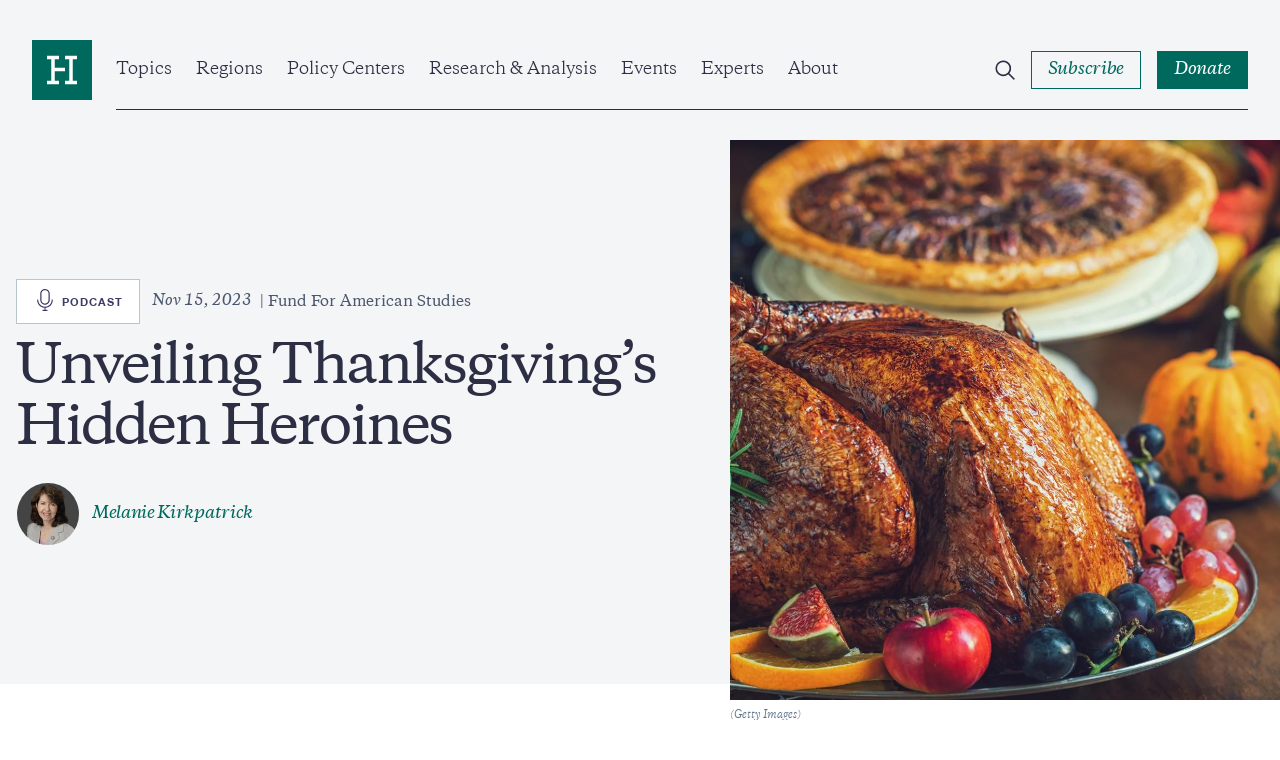

--- FILE ---
content_type: text/html; charset=UTF-8
request_url: https://www.hudson.org/foreign-policy/unveiling-thanksgivings-hidden-heroines-melanie-kirkpatrick
body_size: 30520
content:

<!DOCTYPE html>
<html lang="en" dir="ltr" prefix="og: https://ogp.me/ns#">
  <head>
    <meta charset="utf-8" />
<meta name="description" content="Melanie Kirkpatrick appears on the Fund For American Studies’ podcast Liberty + Leadership to unveil Thanksgiving’s hidden heroines." />
<link rel="canonical" href="https://www.hudson.org/foreign-policy/unveiling-thanksgivings-hidden-heroines-melanie-kirkpatrick" />
<meta property="og:site_name" content="Hudson Institute" />
<meta property="og:url" content="https://www.hudson.org/foreign-policy/unveiling-thanksgivings-hidden-heroines-melanie-kirkpatrick" />
<meta property="og:title" content="Unveiling Thanksgiving’s Hidden Heroines" />
<meta property="og:description" content="Melanie Kirkpatrick appears on the Fund For American Studies’ podcast Liberty + Leadership to unveil Thanksgiving’s hidden heroines." />
<meta property="og:image" content="https://www.hudson.org/sites/default/files/styles/open_graph/public/2023-11/GettyImages-1686998344.jpg?h=2992ba0a&amp;itok=vD8tcUkZ" />
<meta name="twitter:card" content="summary_large_image" />
<meta name="twitter:description" content="Melanie Kirkpatrick appears on the Fund For American Studies’ podcast Liberty + Leadership to unveil Thanksgiving’s hidden heroines." />
<meta name="twitter:image" content="https://www.hudson.org/sites/default/files/styles/twitter_card/public/2023-11/GettyImages-1686998344.jpg?h=2992ba0a&amp;itok=1pcXoeYM" />
<meta name="Generator" content="Drupal 11 (https://www.drupal.org)" />
<meta name="MobileOptimized" content="width" />
<meta name="HandheldFriendly" content="true" />
<meta name="viewport" content="width=device-width, initial-scale=1.0" />
<link rel="icon" href="/themes/custom/hudson_2022/favicon.ico" type="image/vnd.microsoft.icon" />

    <title>Unveiling Thanksgiving’s Hidden Heroines | Hudson Institute</title>
    <link rel="stylesheet" media="all" href="/sites/default/files/css/css_5ciXhMLKTFr1qCEi5-40YDWRCz8jbftADhVln9eCJ4U.css?delta=0&amp;language=en&amp;theme=hudson_2022&amp;include=eJxlTW0KwyAMvZDV0QtJ1Ewd0RSTsvb2W9kKY_2TR95nQFUcXjhWIC8FRu3Zh1WVuzjRnd6_ibBoLOACCJrIA10a6wJk0zvF2ZQ1CXc_3-bZZaq5aODtj-UANJ2Fv9IxipOWKkZ2UWyfmSeGO4_mvmjhAduFRMKGXW1ChUpilXOma_a0NRSBfNWP8wLEamU0" />
<link rel="stylesheet" media="all" href="/sites/default/files/css/css_xkq_qI6NThGPnaY8oprbMSagHHN7uHWlg82aXrOnKPw.css?delta=1&amp;language=en&amp;theme=hudson_2022&amp;include=eJxlTW0KwyAMvZDV0QtJ1Ewd0RSTsvb2W9kKY_2TR95nQFUcXjhWIC8FRu3Zh1WVuzjRnd6_ibBoLOACCJrIA10a6wJk0zvF2ZQ1CXc_3-bZZaq5aODtj-UANJ2Fv9IxipOWKkZ2UWyfmSeGO4_mvmjhAduFRMKGXW1ChUpilXOma_a0NRSBfNWP8wLEamU0" />

    
    <!-- Google Tag Manager -->
    <script>(function(w,d,s,l,i){w[l]=w[l]||[];w[l].push({'gtm.start':
    new Date().getTime(),event:'gtm.js'});var f=d.getElementsByTagName(s)[0],
    j=d.createElement(s),dl=l!='dataLayer'?'&l='+l:'';j.async=true;j.src=
    'https://www.googletagmanager.com/gtm.js?id='+i+dl;f.parentNode.insertBefore(j,f);
    })(window,document,'script','dataLayer','GTM-W62FM8F');</script>
    <!-- End Google Tag Manager -->
  </head>
  <body class="hero-page article-page path-node page-node-type-short-form-article">
    <!-- Google Tag Manager (noscript) -->
    <noscript><iframe src="https://www.googletagmanager.com/ns.html?id=GTM-W62FM8F"
    height="0" width="0" style="display:none;visibility:hidden"></iframe></noscript>
    <!-- End Google Tag Manager (noscript) -->
        <a href="#main-content" class="visually-hidden focusable">
      Skip to main content
    </a>
    
      <div class="dialog-off-canvas-main-canvas" data-off-canvas-main-canvas>
    <div class="layout-container">
    <div>
    
  </div>


  <header role="banner" class="region__header">
      <div class="header__inner">
    <div class="header__wrapper">
      <div id="block-sitebranding" class="block block-system block-system-branding-block block-sitebranding">
  
    
        <a href="/" rel="home" class="logo">
      <span class="visually-hidden">Home</span>
      <span class="logo--desktop">
        <svg width="80" height="80" viewBox="0 0 80 80" fill="none" xmlns="http://www.w3.org/2000/svg"><path fill="#fff" d="M5 7h71.75v70H5z"/><path d="M60 58.861H44v-4.576h5.715v-28.57H44v-4.57h16v4.57h-5.715v28.57H60v4.576zM36 25.715h-5.715v11.43H44v4.57H30.285v12.57H36v4.576H20v-4.576h5.715v-28.57H20v-4.57h16v4.57zM80 0H0v80h80V0z"/></svg>
      </span>
      <span class="logo--mobile">
        <svg width="198" height="20" viewBox="0 0 198 20" fill="none" xmlns="http://www.w3.org/2000/svg"><g clip-path="url(#clip0_2281_4046)"><path d="M183.225 18.222c-1.489 0-2.243-.776-2.243-2.532V8.176h3.809V6.834h-3.809V4.05h-.736a12.935 12.935 0 01-3.586 3.273v.852h1.881v8.366c0 2.509 1.682 3.466 3.539 3.466a4.516 4.516 0 002.821-1.167v-.951a4.464 4.464 0 01-1.676.315m-24.725.018c-1.489 0-2.248-.776-2.248-2.532V8.176h3.785V6.834h-3.809V4.05h-.73a12.95 12.95 0 01-3.592 3.273v.852h1.881v8.366c0 2.509 1.682 3.466 3.539 3.466a4.509 4.509 0 002.822-1.167v-.951a4.444 4.444 0 01-1.671.315m-142.123-7.47H5.49v5.998c0 1.634.976 1.902 2.804 1.978v1.05H0v-1.05c1.834-.076 2.81-.344 2.81-1.978V3.757c0-1.634-.976-1.902-2.81-1.978V.734h8.3V1.78c-1.828.076-2.804.344-2.804 1.978v5.635h10.858V3.757c0-1.634-.975-1.902-2.81-1.978V.734h8.306V1.78c-1.834.076-2.809.344-2.809 1.978v12.975c0 1.634.975 1.902 2.81 1.978v1.05h-8.3v-1.05c1.834-.076 2.81-.344 2.81-1.978l-.007-5.998z"/><path d="M32.062 17.597a6.002 6.002 0 01-4.539 2.386c-2.394 0-4.088-1.166-4.088-3.996V9.371c0-.881-.42-1.126-1.641-1.272l-.439-.047v-.956l4.007-.49h.631l-.117 2.537v6.535c0 1.808 1.022 2.468 2.465 2.468 1.443 0 2.687-.782 3.709-1.61V9.37c0-.881-.415-1.126-1.635-1.272l-.438-.047v-.956l4.006-.49h.631l-.123 2.537v7.853c0 .829.27.998 1.42 1.12l.66.076v.975l-4.276.851h-.368l.135-2.42zm7.397-4.501c0 2.392 1.098 5 4.246 5a5.059 5.059 0 003.639-1.534V11.27c0-2.334-1.782-3.296-3.639-3.296-2.564 0-4.246 1.832-4.246 5.122zm8.13 6.902h-.368l.123-2.264a5.747 5.747 0 01-4.562 2.264c-3.761 0-5.84-2.73-5.84-6.097 0-4.51 3.177-7.316 6.886-7.316a5.688 5.688 0 013.504 1.05V2.466l-1.828-.66v-.583l3.54-1.22h.852l-.122 2.101v14.878c0 .828.268 1.003 1.419 1.12l.66.076v.974l-4.264.846zm5.444-1.235l-.146-3.244h1.028c.514 2.1 1.659 3.22 3.685 3.22 1.712 0 2.74-.758 2.74-2.17 0-1.167-.836-1.633-2.226-2.047l-1.711-.537c-2.05-.636-3.318-1.465-3.318-3.688 0-2.222 1.752-3.681 4.515-3.681a8.091 8.091 0 014.2 1.05v3.022h-1.022c-.392-1.972-1.443-2.777-3.248-2.777-1.32 0-2.249.584-2.249 1.879 0 1.02.584 1.458 1.805 1.85l1.934.583c2.295.682 3.54 1.61 3.54 3.926 0 2.416-1.981 3.874-4.96 3.874a7.822 7.822 0 01-4.567-1.26zm21.593-4.883c0-3.145-1.71-5.783-4.637-5.783-2.442 0-3.662 1.955-3.662 4.61 0 3.15 1.705 5.781 4.637 5.781 2.442 0 3.662-1.948 3.662-4.609zm-10.893-.34a6.756 6.756 0 014.3-6.493 6.776 6.776 0 012.71-.46c3.86 0 6.494 2.706 6.494 6.464a6.748 6.748 0 01-1.984 4.985 6.764 6.764 0 01-4.996 1.97c-3.86 0-6.5-2.714-6.5-6.465m25.13-2.614c0-1.803-.952-2.363-2.564-2.363a7.177 7.177 0 00-4.03 1.51v7.34c0 1.126.83 1.249 1.95 1.395v.95h-6.349v-.95c1.128-.146 1.957-.269 1.957-1.395V9.246l-1.834-.857v-.584l3.54-1.22h.858l-.122 2.393c1.074-1.167 3.025-2.392 4.958-2.392 2.39 0 4.089 1.167 4.089 4.002v6.826c0 1.126.83 1.249 1.95 1.395v.95h-6.36v-.95c1.127-.146 1.957-.269 1.957-1.395v-6.487zm12.622-7.17c0-1.634-.976-1.902-2.81-1.972V.735h8.306v1.05c-1.834.07-2.81.338-2.81 1.972v12.975c0 1.634.976 1.902 2.81 1.978v1.05h-8.294v-1.05c1.834-.076 2.809-.344 2.809-1.978l-.011-12.975zm17.972 7.17c0-1.803-.952-2.363-2.564-2.363a7.18 7.18 0 00-4.031 1.51v7.34c0 1.126.83 1.249 1.951 1.395v.95h-6.349v-.95c1.128-.146 1.957-.269 1.957-1.395V9.246l-1.805-.857v-.584l3.54-1.22h.858l-.122 2.393c1.074-1.167 3.025-2.392 4.958-2.392 2.389 0 4.089 1.167 4.089 4.002v6.826c0 1.126.829 1.249 1.951 1.395v.95h-6.39v-.95c1.127-.146 1.957-.269 1.957-1.395v-6.487zm5.681 7.836l-.146-3.244h1.028c.514 2.1 1.658 3.22 3.685 3.22 1.711 0 2.734-.758 2.734-2.17 0-1.167-.83-1.633-2.22-2.047l-1.711-.537c-2.05-.636-3.318-1.465-3.318-3.688 0-2.222 1.752-3.681 4.515-3.681a8.093 8.093 0 014.2 1.05v3.022h-1.022c-.392-1.972-1.443-2.777-3.248-2.777-1.32 0-2.249.584-2.249 1.879 0 1.02.584 1.458 1.805 1.85l1.933.583c2.296.682 3.54 1.61 3.54 3.926 0 2.416-1.98 3.874-4.959 3.874a7.808 7.808 0 01-4.567-1.266m22.994-17.683a1.71 1.71 0 11-1.706 1.71 1.705 1.705 0 011.706-1.71zM149.4 17.41c0 1.126.835 1.249 1.957 1.395v.95h-6.349v-.95c1.121-.146 1.951-.269 1.951-1.395V9.242l-1.829-.857V7.8l3.54-1.22h.853l-.123 2.54v8.29zm38.352-6.192h6.81c0-1.703-1.168-3.121-3.346-3.121a3.394 3.394 0 00-3.464 3.121zm9.497.537v.683h-9.573c0 3.366 1.466 5.443 4.673 5.443a5.217 5.217 0 004.199-1.931l.707.32c-.537 1.751-2.219 3.729-5.666 3.729-3.93 0-6.249-2.8-6.249-6.29 0-4.27 2.733-7.123 6.471-7.123 3.563 0 5.421 2.246 5.421 5.17m-21.423 6.341c-1.168-.117-1.419-.292-1.419-1.12V9.124l.123-2.538h-.637l-4.001.49v.974l.438.047c1.221.146 1.636.39 1.636 1.272v7.147c-1.022.828-2.22 1.61-3.709 1.61-1.49 0-2.471-.66-2.471-2.468V9.124l.123-2.538h-.596l-3.948.478v.992l.379.041c1.221.146 1.636.39 1.636 1.272v6.634c0 2.852 1.688 4.002 4.088 4.002a6.026 6.026 0 004.539-2.392l-.123 2.392h.368l4.275-.858v-.968l-.701-.082zm-33.879.125c-1.489 0-2.248-.776-2.248-2.532V8.176h3.814V6.834h-3.814V4.05h-.731a12.864 12.864 0 01-3.592 3.273v.852h1.881v8.366c0 2.509 1.688 3.466 3.545 3.466a4.52 4.52 0 002.822-1.167v-.951a4.473 4.473 0 01-1.677.315"/></g><defs><clipPath id="clip0_2281_4046"><path d="M0 0h197.273v20H0z"/></clipPath></defs></svg>
      </span>
    </a>
  </div>
<div id="block-hudsonmainmenu" class="block block-hud-menu block-hud-main-menu block-hudsonmainmenu">
  
  
      

  <ul class="menu menu-level-0">
            
      <li class="menu-item menu-item--expanded topics">
        <a href="/topics" data-drupal-link-system-path="node/45004">Topics</a>
                          
  
  <div class="menu_link_content menu-link-contentmain view-mode-default menu-dropdown menu-dropdown-0 menu-type-default">
              


            <div class="field field-featured-article"><article>
  
  

  <div>
    


<div class="research-card research-card--article">
  <div class="research-card__image ">
            <div class="media media--image">
  
        <img loading="eager" srcset="/sites/default/files/styles/16_9_sm/public/2025-12/GettyImages-2208185163.jpg?h=aa0fdc2a&amp;itok=dG45PZiq 480w, /sites/default/files/styles/16_9_md/public/2025-12/GettyImages-2208185163.jpg?h=aa0fdc2a&amp;itok=7dku5aFP 768w, /sites/default/files/styles/16_9_lg/public/2025-12/GettyImages-2208185163.jpg?h=aa0fdc2a&amp;itok=EoebZYDG 1024w, /sites/default/files/styles/16_9_xl/public/2025-12/GettyImages-2208185163.jpg?h=aa0fdc2a&amp;itok=_4Ia2qzj 1920w" sizes="(min-width:1920px) 1920px, 100%" width="480" height="270" src="/sites/default/files/styles/16_9_sm/public/2025-12/GettyImages-2208185163.jpg?h=aa0fdc2a&amp;itok=dG45PZiq" alt=" U.S. President Donald Trump holds up a copy of a 2025 National Trade Estimate Report as he speaks during a “Make America Wealthy Again” trade announcement event in the Rose Garden at the White House on April 2, 2025 in Washington, DC. Touting the event as “Liberation Day”, Trump is expected to announce additional tariffs targeting goods imported to the U.S. (Photo by Chip Somodevilla/Getty Images)" />




  <div class="field field--name-field-caption field--type-string-long field--label-visually_hidden">
    <div class="visually-hidden">Caption</div>
                  <div>President Donald Trump holds up a copy of a 2025 National Trade Estimate Report as he speaks at an event at the White House on April 2, 2025, in Washington, DC. (Getty Images)</div>
              </div>

</div>


              <div class="research-card__category">
        
<button class="button button--tag"><span class="button--text">
  <a href="/trade" hreflang="en">Trade</a>
</span></button>      </div>
      </div>
  <div class="research-card__content">
    <div class="research-card__category research-card__category--mobile">
      
    </div>
    <div class="research-card__title">
      <a href="/trade/learning-resources-v-trump-supreme-court-ready-grant-president-sole-power-over-us-economy-paul-sracic"><span>Learning Resources v. Trump: Is the Supreme Court Ready to Grant the President “Sole Power” over the US Economy?</span>
</a>
    </div>
                  <div class="research-card__author">
          
      
  
                                    
      
                      

<div class="expert-author">
      <div class="expert-author--images">
              <div class="expert-author--image">
                      


            <div class="field field-eb-image"><div class="media media--image">
  
      <img loading="lazy" src="/sites/default/files/styles/large/public/2025-06/2024%200308%20--%20Hudson%20Headshots%20--%20556-2%20%28edited%29%20wide.png?h=9782c50e&amp;itok=1D4gnqJ5" width="480" height="480" alt="Paul Sracic Hudson Institute" />




</div>
</div>
      
                        
  <div class="expert-author--drop expert-author--drop-wrapper">
    <div>
      <div class="expert-author--drop-image">
        


            <div class="field field-eb-image"><div class="media media--image">
  
      <img loading="lazy" src="/sites/default/files/styles/large/public/2025-06/2024%200308%20--%20Hudson%20Headshots%20--%20556-2%20%28edited%29%20wide.png?h=9782c50e&amp;itok=1D4gnqJ5" width="480" height="480" alt="Paul Sracic Hudson Institute" />




</div>
</div>
      
      </div>
      <div class="expert-author--drop-right">
        <div class="expert-author--drop-name">
          <a href="/experts/paul-sracic">Paul Sracic</a>
        </div>
        <div class="expert-author--drop-position">
          Senior Fellow (Nonresident)
        </div>
      </div>
    </div>
  </div>

        </div>
                </div>
    <div class="expert-author--content">
    <div class="expert-author--names">
      <a href="/experts/paul-sracic">Paul Sracic</a>
                    <div class="article-teaser--type article-teaser--type-author">
                      Reports
                  </div>
          </div>
      </div>
</div>

          <div class="research-card__meta">
                          


            <div class="field field-date"><time datetime="2025-12-22T12:00:00Z">Dec 22, 2025</time>
</div>
      
                        


            <div class="field field-content-type-tag">Reports</div>
      
                          <div class="research-card__reading-time">
                    13
 Min Read
              </div>
                      </div>
        </div>
            </div>
</div>
  </div>
</article>
</div>
      
  <ul class="menu menu-level-1">
            
      <li class="menu-item">
        <a href="/national-security-defense" data-drupal-link-system-path="taxonomy/term/204">National Security &amp; Defense</a>
                          
  
  <div class="menu_link_content menu-link-contentmain view-mode-default menu-dropdown menu-dropdown-1 menu-type-default">
              
      </div>



                      </li>
                
      <li class="menu-item">
        <a href="/foreign-policy" data-drupal-link-system-path="taxonomy/term/210">Foreign Policy</a>
                          
  
  <div class="menu_link_content menu-link-contentmain view-mode-default menu-dropdown menu-dropdown-1 menu-type-default">
              
      </div>



                      </li>
                
      <li class="menu-item">
        <a href="/economics" data-drupal-link-system-path="taxonomy/term/195">Economics</a>
                          
  
  <div class="menu_link_content menu-link-contentmain view-mode-default menu-dropdown menu-dropdown-1 menu-type-default">
              
      </div>



                      </li>
                
      <li class="menu-item">
        <a href="/energy" data-drupal-link-system-path="taxonomy/term/193">Energy</a>
                          
  
  <div class="menu_link_content menu-link-contentmain view-mode-default menu-dropdown menu-dropdown-1 menu-type-default">
              
      </div>



                      </li>
                
      <li class="menu-item">
        <a href="/human-rights" data-drupal-link-system-path="taxonomy/term/198">Human Rights</a>
                          
  
  <div class="menu_link_content menu-link-contentmain view-mode-default menu-dropdown menu-dropdown-1 menu-type-default">
              
      </div>



                      </li>
                
      <li class="menu-item">
        <a href="/domestic-policy" data-drupal-link-system-path="taxonomy/term/194">Domestic Policy</a>
                          
  
  <div class="menu_link_content menu-link-contentmain view-mode-default menu-dropdown menu-dropdown-1 menu-type-default">
              
      </div>



                      </li>
                
      <li class="menu-item">
        <a href="/technology" data-drupal-link-system-path="taxonomy/term/212">Technology</a>
                          
  
  <div class="menu_link_content menu-link-contentmain view-mode-default menu-dropdown menu-dropdown-1 menu-type-default">
              
      </div>



                      </li>
                
      <li class="menu-item">
        <a href="/trade" data-drupal-link-system-path="taxonomy/term/208">Trade</a>
                          
  
  <div class="menu_link_content menu-link-contentmain view-mode-default menu-dropdown menu-dropdown-1 menu-type-default">
              
      </div>



                      </li>
                
      <li class="menu-item">
        <a href="/topics" data-drupal-link-system-path="node/45004">View All</a>
                          
  
  <div class="menu_link_content menu-link-contentmain view-mode-default menu-dropdown menu-dropdown-1 menu-type-default">
              
      </div>



                      </li>
        </ul>



      </div>



                          <button class="submenu--trigger">
            <span class="visually-hidden">Open Submenu</span>
            <svg width="12" height="14" viewBox="0 0 12 14" fill="none" xmlns="http://www.w3.org/2000/svg"><path clip-rule="evenodd" d="M3.75.836l.707.707 4.75 4.75.707.707-.707.707-4.75 4.75-.707.707-1.414-1.414.707-.707L7.086 7 3.043 2.957l-.707-.707L3.75.836z"/></svg>
          </button>
              </li>
                
      <li class="menu-item menu-item--expanded regions">
        <a href="/regions" data-drupal-link-system-path="node/45010">Regions</a>
                          
  
  <div class="menu_link_content menu-link-contentmain view-mode-default menu-dropdown menu-dropdown-0 menu-type-default">
              


            <div class="field field-featured-article"><article>
  
  

  <div>
    


<div class="research-card research-card--article">
  <div class="research-card__image ">
            <div class="media media--image">
  
        <img loading="eager" srcset="/sites/default/files/styles/16_9_sm/public/2026-01/GettyImages-2198188759.jpg?h=790be497&amp;itok=VsXyiJBy 480w, /sites/default/files/styles/16_9_md/public/2026-01/GettyImages-2198188759.jpg?h=790be497&amp;itok=hh96b2_l 768w, /sites/default/files/styles/16_9_lg/public/2026-01/GettyImages-2198188759.jpg?h=790be497&amp;itok=1KS97NPU 1024w, /sites/default/files/styles/16_9_xl/public/2026-01/GettyImages-2198188759.jpg?h=790be497&amp;itok=xnXghrcX 1920w" sizes="(min-width:1920px) 1920px, 100%" width="480" height="270" src="/sites/default/files/styles/16_9_sm/public/2026-01/GettyImages-2198188759.jpg?h=790be497&amp;itok=VsXyiJBy" alt="Two Iran-made ballistic missiles are displayed at Azadi Square during a rally commemorating the 46th anniversary of the victory of Iran&#039;s 1979 Islamic Revolution in western Tehran, Iran, on February 10, 2025. The Iranian Islamic Revolution, which leads to the overthrow of the Pahlavi dynasty in 1979, replaces the Imperial State of Iran with the present-day Islamic Republic of Iran. (Photo by Morteza Nikoubazl/NurPhoto via Getty Images)" />




  <div class="field field--name-field-caption field--type-string-long field--label-visually_hidden">
    <div class="visually-hidden">Caption</div>
                  <div>Two Iran-made ballistic missiles are displayed at Azadi Square in Tehran, Iran, on February 10, 2025. (Getty Images)</div>
              </div>

</div>


              <div class="research-card__category">
        
<button class="button button--tag"><span class="button--text">
  <a href="/missile-defense" hreflang="en">Missile Defense</a>
</span></button>      </div>
      </div>
  <div class="research-card__content">
    <div class="research-card__category research-card__category--mobile">
      
    </div>
    <div class="research-card__title">
      <a href="/missile-defense/tehran-reloads-examining-current-future-threat-irans-missile-programs-can-kasapoglu"><span>Tehran Reloads: Examining the Current and Future Threat of Iran’s Missile Programs | MENA Defense Intelligence Digest</span>
</a>
    </div>
                  <div class="research-card__author">
          
      
  
                                    
      
                      

<div class="expert-author">
      <div class="expert-author--images">
              <div class="expert-author--image">
                      


            <div class="field field-eb-image"><div class="media media--image">
  
      <img loading="lazy" src="/sites/default/files/styles/large/public/2025-04/2025%200326%20--%20Hudson%20Headshots%20--%20%200370%2016%209.jpg?h=26736de1&amp;itok=bUqi0Vnr" width="480" height="480" alt="Can Kasapoglu Hudson Institute" />




</div>
</div>
      
                        
  <div class="expert-author--drop expert-author--drop-wrapper">
    <div>
      <div class="expert-author--drop-image">
        


            <div class="field field-eb-image"><div class="media media--image">
  
      <img loading="lazy" src="/sites/default/files/styles/large/public/2025-04/2025%200326%20--%20Hudson%20Headshots%20--%20%200370%2016%209.jpg?h=26736de1&amp;itok=bUqi0Vnr" width="480" height="480" alt="Can Kasapoglu Hudson Institute" />




</div>
</div>
      
      </div>
      <div class="expert-author--drop-right">
        <div class="expert-author--drop-name">
          <a href="/experts/1452-can-kasapoglu">Can Kasapoğlu</a>
        </div>
        <div class="expert-author--drop-position">
          Senior Fellow (Nonresident)
        </div>
      </div>
    </div>
  </div>

        </div>
                </div>
    <div class="expert-author--content">
    <div class="expert-author--names">
      <a href="/experts/1452-can-kasapoglu">Can Kasapoğlu</a>
                    <div class="article-teaser--type article-teaser--type-author">
                      Commentary
                  </div>
          </div>
      </div>
</div>

          <div class="research-card__meta">
                          


            <div class="field field-date"><time datetime="2026-01-06T12:00:00Z">Jan 6, 2026</time>
</div>
      
                        


            <div class="field field-content-type-tag">Commentary</div>
      
                          <div class="research-card__reading-time">
                    8
 Min Read
              </div>
                      </div>
        </div>
            </div>
</div>
  </div>
</article>
</div>
      
  <ul class="menu menu-level-1">
            
      <li class="menu-item">
        <a href="/indo-pacific" data-drupal-link-system-path="taxonomy/term/240">Indo-Pacific</a>
                          
  
  <div class="menu_link_content menu-link-contentmain view-mode-default menu-dropdown menu-dropdown-1 menu-type-default">
              
      </div>



                      </li>
                
      <li class="menu-item">
        <a href="/middle-east" data-drupal-link-system-path="taxonomy/term/254">Middle East</a>
                          
  
  <div class="menu_link_content menu-link-contentmain view-mode-default menu-dropdown menu-dropdown-1 menu-type-default">
              
      </div>



                      </li>
                
      <li class="menu-item">
        <a href="/europe" data-drupal-link-system-path="taxonomy/term/227">Europe &amp; Central Asia</a>
                          
  
  <div class="menu_link_content menu-link-contentmain view-mode-default menu-dropdown menu-dropdown-1 menu-type-default">
              
      </div>



                      </li>
                
      <li class="menu-item">
        <a href="/south-asia" data-drupal-link-system-path="taxonomy/term/252">South Asia</a>
                          
  
  <div class="menu_link_content menu-link-contentmain view-mode-default menu-dropdown menu-dropdown-1 menu-type-default">
              
      </div>



                      </li>
                
      <li class="menu-item">
        <a href="/africa" data-drupal-link-system-path="taxonomy/term/256">Africa</a>
                          
  
  <div class="menu_link_content menu-link-contentmain view-mode-default menu-dropdown menu-dropdown-1 menu-type-default">
              
      </div>



                      </li>
                
      <li class="menu-item">
        <a href="/americas" data-drupal-link-system-path="taxonomy/term/225">Americas</a>
                          
  
  <div class="menu_link_content menu-link-contentmain view-mode-default menu-dropdown menu-dropdown-1 menu-type-default">
              
      </div>



                      </li>
        </ul>



      </div>



                          <button class="submenu--trigger">
            <span class="visually-hidden">Open Submenu</span>
            <svg width="12" height="14" viewBox="0 0 12 14" fill="none" xmlns="http://www.w3.org/2000/svg"><path clip-rule="evenodd" d="M3.75.836l.707.707 4.75 4.75.707.707-.707.707-4.75 4.75-.707.707-1.414-1.414.707-.707L7.086 7 3.043 2.957l-.707-.707L3.75.836z"/></svg>
          </button>
              </li>
                
      <li class="menu-item menu-item--expanded policy-centers">
        <a href="/policycenters" data-drupal-link-system-path="node/45018">Policy Centers</a>
                          
  
  <div class="menu_link_content menu-link-contentmain view-mode-default menu-dropdown menu-dropdown-0 menu-type-default">
              


            <div class="field field-featured-article"><article>
  
  

  <div>
    


<div class="research-card research-card--article">
  <div class="research-card__image ">
            <div class="media media--image">
  
        <img loading="eager" srcset="/sites/default/files/styles/16_9_sm/public/2025-12/7906307.jpg?h=f728280d&amp;itok=iMDKGd_N 480w, /sites/default/files/styles/16_9_md/public/2025-12/7906307.jpg?h=f728280d&amp;itok=B8vxifcV 768w, /sites/default/files/styles/16_9_lg/public/2025-12/7906307.jpg?h=f728280d&amp;itok=9I1-fYOC 1024w, /sites/default/files/styles/16_9_xl/public/2025-12/7906307.jpg?h=f728280d&amp;itok=0OiCYZgt 1920w" sizes="(min-width:1920px) 1920px, 100%" width="480" height="270" src="/sites/default/files/styles/16_9_sm/public/2025-12/7906307.jpg?h=f728280d&amp;itok=iMDKGd_N" alt="An Israeli Air Force F-16 departs after executing in-flight refueling operations with a U.S. Air Force KC-10 Extender during exercise Juniper Oak 23.3 above the U.S. Central Command area of responsibility, July 11, 2023. The U.S. is committed to its partnership with Israel while developing and maintaining interoperability with its partners, and ensuring regional security by providing essential training to deter adversaries from taking aggressive actions or malign activities against the U.S., coalition and p" />




  <div class="field field--name-field-caption field--type-string-long field--label-visually_hidden">
    <div class="visually-hidden">Caption</div>
                  <div>An Israeli Air Force F-16 departs in-flight on July 11, 2023. (US Air Force)</div>
              </div>

</div>


              <div class="research-card__category">
        
<button class="button button--tag"><span class="button--text">
  <a href="/national-security-defense" hreflang="en">National Security and Defense</a>
</span></button>      </div>
      </div>
  <div class="research-card__content">
    <div class="research-card__category research-card__category--mobile">
      
    </div>
    <div class="research-card__title">
      <a href="/national-security-defense/us-needs-israeli-innovation-our-defense-michael-doran"><span>The US Needs Israeli Innovation for Our Defense</span>
</a>
    </div>
                  <div class="research-card__author">
          
      
  
                                    
      
                      

<div class="expert-author">
      <div class="expert-author--images">
              <div class="expert-author--image">
                      


            <div class="field field-eb-image"><div class="media media--image">
  
      <img loading="lazy" src="/sites/default/files/styles/large/public/2022-10/michael_doran.png?h=95b89236&amp;itok=MqeYsrYC" width="480" height="480" alt="michael_doran" />




</div>
</div>
      
                        
  <div class="expert-author--drop expert-author--drop-wrapper">
    <div>
      <div class="expert-author--drop-image">
        


            <div class="field field-eb-image"><div class="media media--image">
  
      <img loading="lazy" src="/sites/default/files/styles/large/public/2022-10/michael_doran.png?h=95b89236&amp;itok=MqeYsrYC" width="480" height="480" alt="michael_doran" />




</div>
</div>
      
      </div>
      <div class="expert-author--drop-right">
        <div class="expert-author--drop-name">
          <a href="/experts/1035-michael-doran">Michael Doran</a>
        </div>
        <div class="expert-author--drop-position">
          Senior Fellow and Director, Center for Peace and Security in the Middle East

        </div>
      </div>
    </div>
  </div>

        </div>
                </div>
    <div class="expert-author--content">
    <div class="expert-author--names">
      <a href="/experts/1035-michael-doran">Michael Doran</a>
                    <div class="article-teaser--type article-teaser--type-author">
                      Commentary
                  </div>
          </div>
      </div>
</div>

          <div class="research-card__meta">
                          


            <div class="field field-date"><time datetime="2025-12-24T12:00:00Z">Dec 24, 2025</time>
</div>
      
                        


            <div class="field field-content-type-tag">Commentary</div>
      
                          <div class="research-card__reading-time">
                    6
 Min Read
              </div>
                      </div>
        </div>
            </div>
</div>
  </div>
</article>
</div>
      
  <ul class="menu menu-level-1">
            
      <li class="menu-item">
        <a href="/policycenters/center-defense-concepts-and-technology">Center for Defense Concepts and Technology</a>
                          
  
  <div class="menu_link_content menu-link-contentmain view-mode-default menu-dropdown menu-dropdown-1 menu-type-default">
              
      </div>



                      </li>
                
      <li class="menu-item">
        <a href="/policycenters/center-peace-security-middle-east" data-drupal-link-system-path="node/25519">Center for Peace and Security in the Middle East</a>
                          
  
  <div class="menu_link_content menu-link-contentmain view-mode-default menu-dropdown menu-dropdown-1 menu-type-default">
              
      </div>



                      </li>
                
      <li class="menu-item">
        <a href="/policy-centers/center-europe-eurasia" data-drupal-link-system-path="node/45545">Center on Europe and Eurasia</a>
                          
  
  <div class="menu_link_content menu-link-contentmain view-mode-default menu-dropdown menu-dropdown-1 menu-type-default">
              
      </div>



                      </li>
                
      <li class="menu-item">
        <a href="/china-center" data-drupal-link-system-path="node/25520">China Center</a>
                          
  
  <div class="menu_link_content menu-link-contentmain view-mode-default menu-dropdown menu-dropdown-1 menu-type-default">
              
      </div>



                      </li>
                
      <li class="menu-item">
        <a href="/policy-centers/initiative-american-energy-security" data-drupal-link-system-path="node/45058">Initiative on American Energy Security</a>
                          
  
  <div class="menu_link_content menu-link-contentmain view-mode-default menu-dropdown menu-dropdown-1 menu-type-default">
              
      </div>



                      </li>
                
      <li class="menu-item">
        <a href="/policycenters/japan-chair" data-drupal-link-system-path="node/25512">Japan Chair</a>
                          
  
  <div class="menu_link_content menu-link-contentmain view-mode-default menu-dropdown menu-dropdown-1 menu-type-default">
              
      </div>



                      </li>
                
      <li class="menu-item">
        <a href="/policycenters" data-drupal-link-system-path="node/45018">View All</a>
                          
  
  <div class="menu_link_content menu-link-contentmain view-mode-default menu-dropdown menu-dropdown-1 menu-type-default">
              
      </div>



                      </li>
        </ul>



      </div>



                          <button class="submenu--trigger">
            <span class="visually-hidden">Open Submenu</span>
            <svg width="12" height="14" viewBox="0 0 12 14" fill="none" xmlns="http://www.w3.org/2000/svg"><path clip-rule="evenodd" d="M3.75.836l.707.707 4.75 4.75.707.707-.707.707-4.75 4.75-.707.707-1.414-1.414.707-.707L7.086 7 3.043 2.957l-.707-.707L3.75.836z"/></svg>
          </button>
              </li>
                
      <li class="menu-item menu-item--expanded research--analysis">
        <a href="/research" data-drupal-link-system-path="node/45060">Research &amp; Analysis</a>
                          
  
  <div class="menu_link_content menu-link-contentmain view-mode-default menu-dropdown menu-dropdown-0 menu-type-default">
              


            <div class="field field-featured-article"><article>
  
  

  <div>
    


<div class="research-card research-card--article">
  <div class="research-card__image ">
            <div class="media media--image">
  
        <img loading="eager" srcset="/sites/default/files/styles/16_9_sm/public/2026-01/GettyImages-2253854748.jpg?h=f9e251af&amp;itok=CJuzJ3E0 480w, /sites/default/files/styles/16_9_md/public/2026-01/GettyImages-2253854748.jpg?h=f9e251af&amp;itok=2Z_JYBUN 768w, /sites/default/files/styles/16_9_lg/public/2026-01/GettyImages-2253854748.jpg?h=f9e251af&amp;itok=IHa9HANr 1024w, /sites/default/files/styles/16_9_xl/public/2026-01/GettyImages-2253854748.jpg?h=f9e251af&amp;itok=RfUmUbcQ 1920w" sizes="(min-width:1920px) 1920px, 100%" width="480" height="270" src="/sites/default/files/styles/16_9_sm/public/2026-01/GettyImages-2253854748.jpg?h=f9e251af&amp;itok=CJuzJ3E0" alt="Iranâs Supreme Leader Ali Khamenei speaks speaks in Tehran, Iran on January 03, 2026. (Photo by IRANIAN LEADER PRESS OFFICE/Anadolu via Getty Images)" />




  <div class="field field--name-field-caption field--type-string-long field--label-visually_hidden">
    <div class="visually-hidden">Caption</div>
                  <div>Iran’s Supreme Leader Ali Khamenei speaks speaks in Tehran, Iran on January 03, 2026. (Photo by IRANIAN LEADER PRESS OFFICE/Anadolu via Getty Images)</div>
              </div>

</div>


              <div class="research-card__category">
        
<button class="button button--tag"><span class="button--text">
  <a href="/sanctions" hreflang="en">Sanctions</a>
</span></button>      </div>
      </div>
  <div class="research-card__content">
    <div class="research-card__category research-card__category--mobile">
      
    </div>
    <div class="research-card__title">
      <a href="/sanctions/crisis-islamic-republic-iran-zineb-riboua"><span>The Crisis of the Islamic Republic of Iran</span>
</a>
    </div>
                  <div class="research-card__author">
          
      
  
                                    
      
                      

<div class="expert-author">
      <div class="expert-author--images">
              <div class="expert-author--image">
                      


            <div class="field field-eb-image"><div class="media media--image">
  
      <img loading="lazy" src="/sites/default/files/styles/large/public/2022-10/zineb_riboua.png?h=2522427b&amp;itok=0nAKEtBN" width="480" height="480" alt="zineb_riboua" />




</div>
</div>
      
                        
  <div class="expert-author--drop expert-author--drop-wrapper">
    <div>
      <div class="expert-author--drop-image">
        


            <div class="field field-eb-image"><div class="media media--image">
  
      <img loading="lazy" src="/sites/default/files/styles/large/public/2022-10/zineb_riboua.png?h=2522427b&amp;itok=0nAKEtBN" width="480" height="480" alt="zineb_riboua" />




</div>
</div>
      
      </div>
      <div class="expert-author--drop-right">
        <div class="expert-author--drop-name">
          <a href="/experts/1467-zineb-riboua">Zineb Riboua</a>
        </div>
        <div class="expert-author--drop-position">
          Research Fellow, Center for Peace and Security in the Middle East
        </div>
      </div>
    </div>
  </div>

        </div>
                </div>
    <div class="expert-author--content">
    <div class="expert-author--names">
      <a href="/experts/1467-zineb-riboua">Zineb Riboua</a>
                    <div class="article-teaser--type article-teaser--type-author">
                      Commentary
                  </div>
          </div>
      </div>
</div>

          <div class="research-card__meta">
                          


            <div class="field field-date"><time datetime="2026-01-06T12:00:00Z">Jan 6, 2026</time>
</div>
      
                        


            <div class="field field-content-type-tag">Commentary</div>
      
                          <div class="research-card__reading-time">
                    7
 Min Read
              </div>
                      </div>
        </div>
            </div>
</div>
  </div>
</article>
</div>
      
  <ul class="menu menu-level-1">
            
      <li class="menu-item">
        <a href="/search?article-type-ajax=259" data-drupal-link-query="{&quot;article-type-ajax&quot;:&quot;259&quot;}" data-drupal-link-system-path="node/2074">Commentary</a>
                          
  
  <div class="menu_link_content menu-link-contentmain view-mode-default menu-dropdown menu-dropdown-1 menu-type-default">
              
      </div>



                      </li>
                
      <li class="menu-item">
        <a href="/search?article-type-ajax=258" data-drupal-link-query="{&quot;article-type-ajax&quot;:&quot;258&quot;}" data-drupal-link-system-path="node/2074">Reports</a>
                          
  
  <div class="menu_link_content menu-link-contentmain view-mode-default menu-dropdown menu-dropdown-1 menu-type-default">
              
      </div>



                      </li>
                
      <li class="menu-item">
        <a href="/search?article-type-ajax=261" data-drupal-link-query="{&quot;article-type-ajax&quot;:&quot;261&quot;}" data-drupal-link-system-path="node/2074">Testimony</a>
                          
  
  <div class="menu_link_content menu-link-contentmain view-mode-default menu-dropdown menu-dropdown-1 menu-type-default">
              
      </div>



                      </li>
                
      <li class="menu-item">
        <a href="/search?article-type-ajax=260" data-drupal-link-query="{&quot;article-type-ajax&quot;:&quot;260&quot;}" data-drupal-link-system-path="node/2074">In the Media</a>
                          
  
  <div class="menu_link_content menu-link-contentmain view-mode-default menu-dropdown menu-dropdown-1 menu-type-default">
              
      </div>



                      </li>
                
      <li class="menu-item">
        <a href="/search?article-type-ajax=262" data-drupal-link-query="{&quot;article-type-ajax&quot;:&quot;262&quot;}" data-drupal-link-system-path="node/2074">Podcasts</a>
                          
  
  <div class="menu_link_content menu-link-contentmain view-mode-default menu-dropdown menu-dropdown-1 menu-type-default">
              
      </div>



                      </li>
        </ul>



      </div>



                          <button class="submenu--trigger">
            <span class="visually-hidden">Open Submenu</span>
            <svg width="12" height="14" viewBox="0 0 12 14" fill="none" xmlns="http://www.w3.org/2000/svg"><path clip-rule="evenodd" d="M3.75.836l.707.707 4.75 4.75.707.707-.707.707-4.75 4.75-.707.707-1.414-1.414.707-.707L7.086 7 3.043 2.957l-.707-.707L3.75.836z"/></svg>
          </button>
              </li>
                
      <li class="menu-item menu-item--expanded events">
        <a href="/events" data-drupal-link-system-path="node/45003">Events</a>
                          
  
  <div class="menu_link_content menu-link-contentmain view-mode-default menu-dropdown menu-dropdown-0 menu-type-default">
              


            <div class="field field-featured-article"><article class="is-past-event">
  
  

  <div>
    


<div class="research-card research-card--general">
  <div class="research-card__image ">
          


            <div class="field field-ed-header-image"><div class="media media--image">
  
        <img loading="eager" srcset="/sites/default/files/styles/16_9_sm/public/2026-01/GettyImages-2217204011.jpg?h=53bedefb&amp;itok=Y_VPXM6H 480w, /sites/default/files/styles/16_9_md/public/2026-01/GettyImages-2217204011.jpg?h=53bedefb&amp;itok=wB0nWIg9 768w, /sites/default/files/styles/16_9_lg/public/2026-01/GettyImages-2217204011.jpg?h=53bedefb&amp;itok=CizmxkNt 1024w, /sites/default/files/styles/16_9_xl/public/2026-01/GettyImages-2217204011.jpg?h=53bedefb&amp;itok=LiyeT31r 1920w" sizes="(min-width:1920px) 1920px, 100%" width="480" height="270" src="/sites/default/files/styles/16_9_sm/public/2026-01/GettyImages-2217204011.jpg?h=53bedefb&amp;itok=Y_VPXM6H" alt="Getty Images" />




  <div class="field field--name-field-caption field--type-string-long field--label-visually_hidden">
    <div class="visually-hidden">Caption</div>
                  <div>A SpaceX Falcon 9 rocket lifts off at the Cape Canaveral Space Force Station with a Global Positioning System satellite. (Getty Images)</div>
              </div>

</div>
</div>
      
              <div class="research-card__category">
        
<button class="button button--tag"><span class="button--text">
  Event
</span></button>      </div>
      </div>
  <div class="research-card__content">
    <div class="research-card__category research-card__category--mobile">
      
    </div>
    <div class="research-card__title">
      <a href="/events/securing-americas-communications-infrastructure-strategic-agenda-us-leadership"><span>Securing America’s Communications Infrastructure: A Strategic Agenda for US Leadership</span>
</a>
    </div>
                  <div class="research-card__author">
          <div class="research-card__author--list">
                          <span class="author--names">Olivia Trusty</span>,                          <span class="expert-author--name"><a href="/experts/629-harold-furchtgott-roth">Harold Furchtgott-Roth</a></span>                      </div>
        </div>
            <div class="research-card__meta">
        <div class="field field-date">
          <time>
            Jan 12, 2026
          </time>
        </div>
        <div class="field field-content-type-tag">
          event
        </div>
      </div>
      </div>
</div>
</article>
</div>
      
  <ul class="menu menu-level-1">
            
      <li class="menu-item">
        <a href="/events" data-drupal-link-system-path="node/45003">Events</a>
                          
  
  <div class="menu_link_content menu-link-contentmain view-mode-default menu-dropdown menu-dropdown-1 menu-type-default">
              
      </div>



                      </li>
                
      <li class="menu-item">
        <a href="https://hudsonevents.simplecast.com/">Hudson Events Podcast</a>
                          
  
  <div class="menu_link_content menu-link-contentmain view-mode-default menu-dropdown menu-dropdown-1 menu-type-default">
              
      </div>



                      </li>
        </ul>



      </div>



                          <button class="submenu--trigger">
            <span class="visually-hidden">Open Submenu</span>
            <svg width="12" height="14" viewBox="0 0 12 14" fill="none" xmlns="http://www.w3.org/2000/svg"><path clip-rule="evenodd" d="M3.75.836l.707.707 4.75 4.75.707.707-.707.707-4.75 4.75-.707.707-1.414-1.414.707-.707L7.086 7 3.043 2.957l-.707-.707L3.75.836z"/></svg>
          </button>
              </li>
                
      <li class="menu-item experts">
        <a href="/experts" data-drupal-link-system-path="node/2067">Experts</a>
                          
  
  <div class="menu_link_content menu-link-contentmain view-mode-default menu-dropdown menu-dropdown-0 menu-type-default">
              
      </div>



                      </li>
                
      <li class="menu-item menu-item--expanded about">
        <a href="/about" data-drupal-link-system-path="node/45013">About</a>
                          
  
  <div class="menu_link_content menu-link-contentmain view-mode-default menu-dropdown menu-dropdown-0 menu-type-default">
              


            <div class="field field-featured-article"><article>
  
  

  <div>
    


<div class="research-card research-card--article">
  <div class="research-card__image ">
            <div class="media media--image">
  
        <img loading="eager" srcset="/sites/default/files/styles/16_9_sm/public/2023-03/Hudson03a.png?h=429c0d69&amp;itok=-WqtMXUi 480w, /sites/default/files/styles/16_9_md/public/2023-03/Hudson03a.png?h=429c0d69&amp;itok=o_Rd9wwk 768w, /sites/default/files/styles/16_9_lg/public/2023-03/Hudson03a.png?h=429c0d69&amp;itok=HMfUnhEm 1024w, /sites/default/files/styles/16_9_xl/public/2023-03/Hudson03a.png?h=429c0d69&amp;itok=19A2om0I 1920w" sizes="(min-width:1920px) 1920px, 100%" width="480" height="270" src="/sites/default/files/styles/16_9_sm/public/2023-03/Hudson03a.png?h=429c0d69&amp;itok=-WqtMXUi" alt="Hudson HQ" />




</div>


          </div>
  <div class="research-card__content">
    <div class="research-card__category research-card__category--mobile">
      
    </div>
    <div class="research-card__title">
      <a href="/about-hudson-institute"><span>About Hudson Institute</span>
</a>
    </div>
                  <div class="research-card__author">
          
                  
            

<div class="expert-author">
      <div class="expert-author--images">
              <div class="expert-author--image">
                      


            <div class="field field-eb-image"><div class="media media--image">
  
      <img loading="lazy" src="/sites/default/files/styles/large/public/experts/profile/186/hi_600x600_green.png?h=04d92ac6&amp;itok=2jzRD5s4" width="480" height="480" />




</div>
</div>
      
                        
  <div class="expert-author--drop expert-author--drop-wrapper">
    <div>
      <div class="expert-author--drop-image">
        


            <div class="field field-eb-image"><div class="media media--image">
  
      <img loading="lazy" src="/sites/default/files/styles/large/public/experts/profile/186/hi_600x600_green.png?h=04d92ac6&amp;itok=2jzRD5s4" width="480" height="480" />




</div>
</div>
      
      </div>
      <div class="expert-author--drop-right">
        <div class="expert-author--drop-name">
          Hudson Institute
        </div>
        <div class="expert-author--drop-position">
          
        </div>
      </div>
    </div>
  </div>

        </div>
                </div>
    <div class="expert-author--content">
    <div class="expert-author--names">
      Hudson Institute
          </div>
      </div>
</div>

          <div class="research-card__meta">
                          


            <div class="field field-date"><time datetime="2025-01-01T12:00:00Z">Jan 1, 2025</time>
</div>
      
                        


            <div class="field field-content-type-tag">In the Media</div>
      
                      </div>
        </div>
            </div>
</div>
  </div>
</article>
</div>
      
  <ul class="menu menu-level-1">
            
      <li class="menu-item">
        <a href="/about/history-and-values" data-drupal-link-system-path="node/45008">History</a>
                          
  
  <div class="menu_link_content menu-link-contentmain view-mode-default menu-dropdown menu-dropdown-1 menu-type-default">
              
      </div>



                      </li>
                
      <li class="menu-item">
        <a href="/about/leadership" data-drupal-link-system-path="node/45068">Leadership</a>
                          
  
  <div class="menu_link_content menu-link-contentmain view-mode-default menu-dropdown menu-dropdown-1 menu-type-default">
              
      </div>



                      </li>
                
      <li class="menu-item">
        <a href="/about/board-of-trustees" data-drupal-link-system-path="node/45015">Board of Trustees</a>
                          
  
  <div class="menu_link_content menu-link-contentmain view-mode-default menu-dropdown menu-dropdown-1 menu-type-default">
              
      </div>



                      </li>
                
      <li class="menu-item">
        <a href="/about/staff" data-drupal-link-system-path="node/45014">Staff</a>
                          
  
  <div class="menu_link_content menu-link-contentmain view-mode-default menu-dropdown menu-dropdown-1 menu-type-default">
              
      </div>



                      </li>
                
      <li class="menu-item">
        <a href="/about/for-the-media" data-drupal-link-system-path="node/45017">For the Media</a>
                          
  
  <div class="menu_link_content menu-link-contentmain view-mode-default menu-dropdown menu-dropdown-1 menu-type-default">
              
      </div>



                      </li>
                
      <li class="menu-item">
        <a href="/about/careers-internships" data-drupal-link-system-path="node/45009">Careers &amp; Internships</a>
                          
  
  <div class="menu_link_content menu-link-contentmain view-mode-default menu-dropdown menu-dropdown-1 menu-type-default">
              
      </div>



                      </li>
                
      <li class="menu-item">
        <a href="/about/contact-us" data-drupal-link-system-path="node/45016">Contact Us</a>
                          
  
  <div class="menu_link_content menu-link-contentmain view-mode-default menu-dropdown menu-dropdown-1 menu-type-default">
              
      </div>



                      </li>
        </ul>



      </div>



                          <button class="submenu--trigger">
            <span class="visually-hidden">Open Submenu</span>
            <svg width="12" height="14" viewBox="0 0 12 14" fill="none" xmlns="http://www.w3.org/2000/svg"><path clip-rule="evenodd" d="M3.75.836l.707.707 4.75 4.75.707.707-.707.707-4.75 4.75-.707.707-1.414-1.414.707-.707L7.086 7 3.043 2.957l-.707-.707L3.75.836z"/></svg>
          </button>
              </li>
        </ul>


  
  <div class="header__social">
    
<a class="button button--social" href="https://www.facebook.com/HudsonInstitute"><span class="button--text">
  Facebook
</span><span class="icon--wrapper"><svg width="18" height="18" viewBox="0 0 18 18" fill="none" xmlns="http://www.w3.org/2000/svg"><path d="M3.62.512A3.102 3.102 0 00.512 3.62v10.807a3.102 3.102 0 003.108 3.108h5.858V10.88h-1.76V8.484h1.76V6.437c0-1.608 1.04-3.085 3.435-3.085.97 0 1.687.093 1.687.093l-.057 2.238s-.731-.007-1.53-.007c-.863 0-1.002.398-1.002 1.058v1.75h2.6L14.5 10.88h-2.49v6.656h2.416a3.102 3.102 0 003.109-3.109V3.62A3.102 3.102 0 0014.427.512H3.62z"/></svg></span></a>    
<a class="button button--social" href="https://www.instagram.com/hudsoninstitute"><span class="button--text">
  Instagram
</span><span class="icon--wrapper"><svg width="19" height="20" viewBox="0 0 19 20" fill="none" xmlns="http://www.w3.org/2000/svg"><path clip-rule="evenodd" d="M5.64.717C6.638.67 6.957.66 9.5.66s2.861.01 3.86.056c.997.045 1.678.204 2.273.435.625.235 1.19.604 1.659 1.08a4.59 4.59 0 011.08 1.658c.23.596.39 1.277.435 2.274.046.998.056 1.317.056 3.86s-.01 2.861-.056 3.86c-.045.996-.204 1.678-.435 2.273a4.595 4.595 0 01-1.08 1.658 4.591 4.591 0 01-1.659 1.08c-.595.232-1.276.39-2.273.436-.999.046-1.317.056-3.86.056s-2.862-.011-3.86-.056c-.997-.046-1.678-.204-2.273-.436a4.595 4.595 0 01-1.659-1.08 4.59 4.59 0 01-1.08-1.658c-.231-.595-.39-1.277-.435-2.273-.046-.999-.056-1.317-.056-3.86 0-2.544.01-2.862.056-3.86.045-.997.204-1.678.435-2.274a4.593 4.593 0 011.08-1.658 4.59 4.59 0 011.659-1.08C3.962.921 4.643.762 5.64.717zm7.644 1.685C12.296 2.357 12 2.348 9.5 2.348s-2.797.01-3.784.054c-.913.042-1.408.194-1.738.323-.437.17-.75.372-1.077.7-.327.328-.53.64-.7 1.077-.129.33-.281.825-.323 1.738-.044.987-.054 1.284-.054 3.784s.01 2.796.054 3.784c.042.912.194 1.408.323 1.738.15.407.39.774.7 1.077.302.31.67.55 1.077.7.33.128.825.28 1.738.322.987.045 1.283.055 3.784.055 2.5 0 2.796-.01 3.784-.055.913-.041 1.408-.194 1.738-.322.437-.17.75-.373 1.077-.7.31-.302.55-.67.7-1.077.128-.33.28-.826.323-1.739.044-.987.054-1.283.054-3.783s-.01-2.797-.054-3.784c-.042-.913-.195-1.409-.323-1.738a2.898 2.898 0 00-.7-1.077 2.905 2.905 0 00-1.077-.7c-.33-.129-.825-.281-1.738-.323zM8.304 12.91a3.122 3.122 0 004.32-2.886 3.124 3.124 0 10-4.32 2.886zM6.097 6.62a4.813 4.813 0 116.806 6.807A4.813 4.813 0 016.097 6.62zm9.283-.692a1.138 1.138 0 10-1.61-1.609 1.138 1.138 0 001.61 1.61z"/></svg></span></a>    
<a class="button button--social" href="https://twitter.com/hudsoninstitute"><span class="button--text">
  Twitter
</span><span class="icon--wrapper"><svg width="19" height="20" viewBox="0 0 19 20" xmlns="http://www.w3.org/2000/svg"><path d="M11.216 8.525L17.999.171h-1.607l-5.89 7.254L5.798.17H.372l7.114 10.97L.372 19.9h1.607l6.22-7.66 4.968 7.66h5.426L11.216 8.525zm-2.202 2.712l-.72-1.092-5.736-8.692h2.47l4.628 7.014.72 1.093 6.017 9.117h-2.47l-4.909-7.44z"/></svg></span></a>    
<a class="button button--social" href="https://www.youtube.com/user/hudsoninstitute"><span class="button--text">
  YouTube
</span><span class="icon--wrapper"><svg width="23" height="16" viewBox="0 0 23 16" fill="none" xmlns="http://www.w3.org/2000/svg"><path d="M22.01 5.452a8.5 8.5 0 00-.91-4.13 2.92 2.92 0 00-1.72-1 78.36 78.36 0 00-8.37-.31 78.45 78.45 0 00-8.34.3 2.87 2.87 0 00-1.46.74c-.9.83-1 2.25-1.1 3.45a48.29 48.29 0 000 6.48 9.55 9.55 0 00.3 2c.121.505.365.972.71 1.36a2.86 2.86 0 001.49.78c2.156.266 4.329.376 6.5.33 3.5.05 6.57 0 10.2-.28a2.88 2.88 0 001.53-.78c.28-.28.49-.623.61-1a10.58 10.58 0 00.52-3.4c.04-.56.04-3.94.04-4.54zm-13.26 5.14v-6.19l5.92 3.11c-1.66.92-3.85 1.96-5.92 3.08z"/></svg></span></a>  </div>
</div>

      <button class="search__trigger">
        <svg width="19" height="19" viewBox="0 0 19 19" fill="none" xmlns="http://www.w3.org/2000/svg"><path clip-rule="evenodd" d="M.5 7.917a7.417 7.417 0 1113.165 4.687l4.782 4.782a.75.75 0 01-1.06 1.061l-4.783-4.782A7.417 7.417 0 01.5 7.917zM7.917 2a5.917 5.917 0 100 11.833A5.917 5.917 0 007.917 2z"/></svg>
      </button>
      <button class="main-menu__trigger" aria-label="Main Menu Trigger">
        <span class="visually-hidden">Open Main Menu</span>
        <span></span>
        <span></span>
        <span></span>
      </button>
      <div class="header__utility">
        
<a class="button button--secondary" href="/subscribe"><span class="button--text">
  Subscribe
</span></a>                
<a class="button button--secondary-glass" href="/subscribe"><span class="button--text">
  Subscribe
</span></a>        
<a class="button button--primary" href="/donate"><span class="button--text">
  Donate
</span></a>      </div>
    </div>
    <div class="header__progress"></div>
    <div class="menu__background"></div>
  </div>
    <section class="search__container">
    <div class="search__inner">
      <form class="search__form" action="/search" method="get">
        <input class="search__input" type="text" name="keywords" placeholder="Type to start your search">
        <button class="search__button" type="submit">
          <span class="visually-hidden">Search</span>
          <svg width="19" height="19" viewBox="0 0 19 19" fill="none" xmlns="http://www.w3.org/2000/svg"><path clip-rule="evenodd" d="M.5 7.917a7.417 7.417 0 1113.165 4.687l4.782 4.782a.75.75 0 01-1.06 1.061l-4.783-4.782A7.417 7.417 0 01.5 7.917zM7.917 2a5.917 5.917 0 100 11.833A5.917 5.917 0 007.917 2z"/></svg>
        </button>
      </form>
      <button class="search__close" aria-label="Close Search">
        <svg width="28" height="28" viewBox="0 0 28 28" fill="none" xmlns="http://www.w3.org/2000/svg"><path clip-rule="evenodd" d="M1.25.19l.53.53L14 12.94 26.22.72l.53-.53 1.06 1.06-.53.53L15.06 14l12.22 12.22.53.53-1.06 1.06-.53-.53L14 15.06 1.78 27.28l-.53.53-1.06-1.06.53-.53L12.94 14 .72 1.78l-.53-.53L1.25.19z"/></svg>
      </button>
    </div>
    <div class="search__related-research">
      <div class="component__header">
        <div class="component__title">Popular in search</div>
      </div>
      


      <div class="field__wrapper">
              <div class="field field-related-research"><article>
  
  

  <div>
    


<div class="research-card research-card--article">
  <div class="research-card__image ">
            <div class="media media--image">
  
        <img loading="eager" srcset="/sites/default/files/styles/16_9_sm/public/2025-12/20250502ran8656906_0004.jpg?h=bab50b3c&amp;itok=rePBv1fR 480w, /sites/default/files/styles/16_9_md/public/2025-12/20250502ran8656906_0004.jpg?h=bab50b3c&amp;itok=FRVwA-wW 768w, /sites/default/files/styles/16_9_lg/public/2025-12/20250502ran8656906_0004.jpg?h=bab50b3c&amp;itok=BNbAL0kb 1024w, /sites/default/files/styles/16_9_xl/public/2025-12/20250502ran8656906_0004.jpg?h=bab50b3c&amp;itok=KRVKHFuf 1920w" sizes="(min-width:1920px) 1920px, 100%" width="480" height="270" src="/sites/default/files/styles/16_9_sm/public/2025-12/20250502ran8656906_0004.jpg?h=bab50b3c&amp;itok=rePBv1fR" alt="How the Australian Defence Force Can Use Uncrewed Systems for Twenty-First-Century Deterrence" />




  <div class="field field--name-field-caption field--type-string-long field--label-visually_hidden">
    <div class="visually-hidden">Caption</div>
                  <div>Royal Australian Navy officers and sailors stand at ease on board HMAS Choules during their port visit to Hobart, Tasmania, in May 2025. (Australian Department of Defense)</div>
              </div>

</div>


              <div class="research-card__category">
        
<button class="button button--tag"><span class="button--text">
  <a href="/defense-strategy" hreflang="en">Defense Strategy</a>
</span></button>      </div>
      </div>
  <div class="research-card__content">
    <div class="research-card__category research-card__category--mobile">
      
    </div>
    <div class="research-card__title">
      <a href="/defense-strategy/pickets-pouncers-protectors-bryan-clark-david-byrd"><span>Pickets, Pouncers, and Protectors</span>
</a>
    </div>
                  <div class="research-card__author">
          
      
  
                                    
      
                            
  
                                    
      
                      

<div class="expert-author">
      <div class="expert-author--images">
              <div class="expert-author--image">
                      


            <div class="field field-eb-image"><div class="media media--image">
  
      <img loading="lazy" src="/sites/default/files/styles/large/public/2022-10/bryan_clark.png?h=d3b079f4&amp;itok=2jtmlee3" width="480" height="480" alt="bryan_clark" />




</div>
</div>
      
                        
  <div class="expert-author--drop expert-author--drop-wrapper">
    <div>
      <div class="expert-author--drop-image">
        


            <div class="field field-eb-image"><div class="media media--image">
  
      <img loading="lazy" src="/sites/default/files/styles/large/public/2022-10/bryan_clark.png?h=d3b079f4&amp;itok=2jtmlee3" width="480" height="480" alt="bryan_clark" />




</div>
</div>
      
      </div>
      <div class="expert-author--drop-right">
        <div class="expert-author--drop-name">
          <a href="/experts/1303-bryan-clark">Bryan Clark</a>
        </div>
        <div class="expert-author--drop-position">
          Senior Fellow and Director, Center for Defense Concepts and Technology
        </div>
      </div>
    </div>
  </div>

        </div>
              <div class="expert-author--image">
                      


            <div class="field field-eb-image"><div class="media media--image">
  
      <img loading="lazy" src="/sites/default/files/styles/large/public/2023-08/2023%200719%20--%20Hudson%20Headshots%20--%20-586_0.jpg?h=21035a8e&amp;itok=wnpxR8nC" width="480" height="480" alt="David Byrd" />




</div>
</div>
      
                        
  <div class="expert-author--drop expert-author--drop-wrapper">
    <div>
      <div class="expert-author--drop-image">
        


            <div class="field field-eb-image"><div class="media media--image">
  
      <img loading="lazy" src="/sites/default/files/styles/large/public/2023-08/2023%200719%20--%20Hudson%20Headshots%20--%20-586_0.jpg?h=21035a8e&amp;itok=wnpxR8nC" width="480" height="480" alt="David Byrd" />




</div>
</div>
      
      </div>
      <div class="expert-author--drop-right">
        <div class="expert-author--drop-name">
          <a href="/experts/1410-david-byrd">David Byrd</a>
        </div>
        <div class="expert-author--drop-position">
          Fellow, Center for Defense Concepts and Technology

        </div>
      </div>
    </div>
  </div>

        </div>
                </div>
    <div class="expert-author--content">
    <div class="expert-author--names">
      <a href="/experts/1303-bryan-clark">Bryan Clark</a> & <a href="/experts/1410-david-byrd">David Byrd</a>
                    <div class="article-teaser--type article-teaser--type-author">
                      Reports
                  </div>
          </div>
      </div>
</div>

          <div class="research-card__meta">
                          


            <div class="field field-date"><time datetime="2025-12-11T12:00:00Z">Dec 11, 2025</time>
</div>
      
                        


            <div class="field field-content-type-tag">Reports</div>
      
                          <div class="research-card__reading-time">
                    Long Read
              </div>
                      </div>
        </div>
            </div>
</div>
  </div>
</article>
</div>
              <div class="field field-related-research"><article>
  
  

  <div>
    


<div class="research-card research-card--article">
  <div class="research-card__image ">
            <div class="media media--image">
  
        <img loading="eager" srcset="/sites/default/files/styles/16_9_sm/public/2025-12/GettyImages-2245736219.jpg?h=bce95198&amp;itok=y8zHgcng 480w, /sites/default/files/styles/16_9_md/public/2025-12/GettyImages-2245736219.jpg?h=bce95198&amp;itok=PqJRcBgH 768w, /sites/default/files/styles/16_9_lg/public/2025-12/GettyImages-2245736219.jpg?h=bce95198&amp;itok=sEtqHRRO 1024w, /sites/default/files/styles/16_9_xl/public/2025-12/GettyImages-2245736219.jpg?h=bce95198&amp;itok=lz6CaXEj 1920w" sizes="(min-width:1920px) 1920px, 100%" width="480" height="270" src="/sites/default/files/styles/16_9_sm/public/2025-12/GettyImages-2245736219.jpg?h=bce95198&amp;itok=y8zHgcng" alt="The Free Press: China’s Stealth War Has Already Begun  By Nikki R. Haley and John P. Walters  December 16, 2025" />




  <div class="field field--name-field-caption field--type-string-long field--label-visually_hidden">
    <div class="visually-hidden">Caption</div>
                  <div>Chinese People&#039;s Liberation Army honour guard members march during a welcoming ceremony at the Great Hall of the People on November 12, 2025, in Beijing, China. (Getty Images)</div>
              </div>

</div>


              <div class="research-card__category">
        
<button class="button button--tag"><span class="button--text">
  <a href="/national-security-defense" hreflang="en">National Security and Defense</a>
</span></button>      </div>
      </div>
  <div class="research-card__content">
    <div class="research-card__category research-card__category--mobile">
      
    </div>
    <div class="research-card__title">
      <a href="/national-security-defense/chinas-stealth-war-has-already-begun-nikki-haley-john-walters"><span>China’s Stealth War Has Already Begun</span>
</a>
    </div>
                  <div class="research-card__author">
          
      
  
                                    
      
                            
  
                                    
      
                      

<div class="expert-author">
      <div class="expert-author--images">
              <div class="expert-author--image">
                      


            <div class="field field-eb-image"><div class="media media--image">
  
      <img loading="lazy" src="/sites/default/files/styles/large/public/2024-04/nikki_haley_hudson.png?h=920cf11c&amp;itok=9Qgnoyb3" width="480" height="480" alt="nikki_haley_hudson" />




</div>
</div>
      
                        
  <div class="expert-author--drop expert-author--drop-wrapper">
    <div>
      <div class="expert-author--drop-image">
        


            <div class="field field-eb-image"><div class="media media--image">
  
      <img loading="lazy" src="/sites/default/files/styles/large/public/2024-04/nikki_haley_hudson.png?h=920cf11c&amp;itok=9Qgnoyb3" width="480" height="480" alt="nikki_haley_hudson" />




</div>
</div>
      
      </div>
      <div class="expert-author--drop-right">
        <div class="expert-author--drop-name">
          <a href="/experts/nikki-haley">Nikki R. Haley</a>
        </div>
        <div class="expert-author--drop-position">
          Walter P. Stern Chair
        </div>
      </div>
    </div>
  </div>

        </div>
              <div class="expert-author--image">
                      


            <div class="field field-eb-image"><div class="media media--image">
  
      <img loading="lazy" src="/sites/default/files/styles/large/public/2022-10/john_walters_hero.jpg?h=46fc168e&amp;itok=vtxh0nmI" width="480" height="480" alt="john_walters" />




</div>
</div>
      
                        
  <div class="expert-author--drop expert-author--drop-wrapper">
    <div>
      <div class="expert-author--drop-image">
        


            <div class="field field-eb-image"><div class="media media--image">
  
      <img loading="lazy" src="/sites/default/files/styles/large/public/2022-10/john_walters_hero.jpg?h=46fc168e&amp;itok=vtxh0nmI" width="480" height="480" alt="john_walters" />




</div>
</div>
      
      </div>
      <div class="expert-author--drop-right">
        <div class="expert-author--drop-name">
          <a href="/experts/559-john-p-walters">John P. Walters</a>
        </div>
        <div class="expert-author--drop-position">
          President and CEO

        </div>
      </div>
    </div>
  </div>

        </div>
                </div>
    <div class="expert-author--content">
    <div class="expert-author--names">
      <a href="/experts/nikki-haley">Nikki R. Haley</a> & <a href="/experts/559-john-p-walters">John P. Walters</a>
                    <div class="article-teaser--type article-teaser--type-author">
                      Commentary
                  </div>
          </div>
      </div>
</div>

          <div class="research-card__meta">
                          


            <div class="field field-date"><time datetime="2025-12-16T12:00:00Z">Dec 16, 2025</time>
</div>
      
                        


            <div class="field field-content-type-tag">Commentary</div>
      
                          <div class="research-card__reading-time">
                    5
 Min Read
              </div>
                      </div>
        </div>
            </div>
</div>
  </div>
</article>
</div>
              <div class="field field-related-research"><article>
  
  

  <div>
    


<div class="research-card research-card--article">
  <div class="research-card__image ">
            <div class="media media--image">
  
        <img loading="eager" srcset="/sites/default/files/styles/16_9_sm/public/2025-12/GettyImages-2251524763.jpg?h=641380dd&amp;itok=cW5frA7J 480w, /sites/default/files/styles/16_9_md/public/2025-12/GettyImages-2251524763.jpg?h=641380dd&amp;itok=mqJO0Iib 768w, /sites/default/files/styles/16_9_lg/public/2025-12/GettyImages-2251524763.jpg?h=641380dd&amp;itok=NyueKrzb 1024w, /sites/default/files/styles/16_9_xl/public/2025-12/GettyImages-2251524763.jpg?h=641380dd&amp;itok=H9zVK7uB 1920w" sizes="(min-width:1920px) 1920px, 100%" width="480" height="270" src="/sites/default/files/styles/16_9_sm/public/2025-12/GettyImages-2251524763.jpg?h=641380dd&amp;itok=cW5frA7J" alt="European Leaders, NATO Secretary General Mark Rutte, and Ukrainian President Volodymyr Zelenskyy pose for a family photo on December 15, 2025, at the Chancellery in Berlin, Germany. (Getty Images) Share to Twitter" />




  <div class="field field--name-field-caption field--type-string-long field--label-visually_hidden">
    <div class="visually-hidden">Caption</div>
                  <div>European leaders, NATO Secretary General Mark Rutte, and Ukrainian President Volodymyr Zelenskyy pose for a family photo on December 15, 2025, at the Chancellery in Berlin, Germany. (Getty Images)<br />
</div>
              </div>

</div>


              <div class="research-card__category">
        
<button class="button button--tag"><span class="button--text">
  <a href="/defense-strategy" hreflang="en">Defense Strategy</a>
</span></button>      </div>
      </div>
  <div class="research-card__content">
    <div class="research-card__category research-card__category--mobile">
      
    </div>
    <div class="research-card__title">
      <a href="/defense-strategy/how-secure-ukraine-without-article-5-guarantee-can-kasapoglpu"><span>How to Secure Ukraine Without an Article 5 Guarantee</span>
</a>
    </div>
                  <div class="research-card__author">
          
      
  
                                    
      
                      

<div class="expert-author">
      <div class="expert-author--images">
              <div class="expert-author--image">
                      


            <div class="field field-eb-image"><div class="media media--image">
  
      <img loading="lazy" src="/sites/default/files/styles/large/public/2025-04/2025%200326%20--%20Hudson%20Headshots%20--%20%200370%2016%209.jpg?h=26736de1&amp;itok=bUqi0Vnr" width="480" height="480" alt="Can Kasapoglu Hudson Institute" />




</div>
</div>
      
                        
  <div class="expert-author--drop expert-author--drop-wrapper">
    <div>
      <div class="expert-author--drop-image">
        


            <div class="field field-eb-image"><div class="media media--image">
  
      <img loading="lazy" src="/sites/default/files/styles/large/public/2025-04/2025%200326%20--%20Hudson%20Headshots%20--%20%200370%2016%209.jpg?h=26736de1&amp;itok=bUqi0Vnr" width="480" height="480" alt="Can Kasapoglu Hudson Institute" />




</div>
</div>
      
      </div>
      <div class="expert-author--drop-right">
        <div class="expert-author--drop-name">
          <a href="/experts/1452-can-kasapoglu">Can Kasapoğlu</a>
        </div>
        <div class="expert-author--drop-position">
          Senior Fellow (Nonresident)
        </div>
      </div>
    </div>
  </div>

        </div>
                </div>
    <div class="expert-author--content">
    <div class="expert-author--names">
      <a href="/experts/1452-can-kasapoglu">Can Kasapoğlu</a>
                    <div class="article-teaser--type article-teaser--type-author">
                      Reports
                  </div>
          </div>
      </div>
</div>

          <div class="research-card__meta">
                          


            <div class="field field-date"><time datetime="2025-12-19T12:00:00Z">Dec 19, 2025</time>
</div>
      
                        


            <div class="field field-content-type-tag">Reports</div>
      
                          <div class="research-card__reading-time">
                    5
 Min Read
              </div>
                      </div>
        </div>
            </div>
</div>
  </div>
</article>
</div>
          </div>
  
    </div>
  </section>

      </header>

  
  

  

  

  

  <main role="main">
    <a id="main-content" tabindex="-1"></a>
    <div class="layout-content">
        <div>
    <div data-drupal-messages-fallback class="hidden"></div><div id="block-mainpagecontent" class="block block-system block-system-main-block block-mainpagecontent">
  
    
      
<article class="short-form-article short-form-article--full">

  
    

  
  <div>
            <div class="hud-layout__short-form-article-hero hero hero--article-short hero--half-image-right">
    <div class="hero__inner">
      <div class="hero__content">
                  <div class="layout__region layout__region--content-top hero__content-top">
            <div class="block block-layout-builder block-field-blocknodeshort-form-articlefield-content-type-tag">
  
    
      


            <div class="field field-content-type-tag"><div>
  
  
  <div class="t-content-type__wrapper">
    


            <div class="field field-icon"><div class="media media--svg">
  
  


  <div>
    <div class="visually-hidden label">SVG</div>
              <div class="field field-media-svg">    <svg xmlns="http://www.w3.org/2000/svg" width="25" height="25" viewBox="0 0 32 32" fill="currentColor">
  <path fill-rule="evenodd" clip-rule="evenodd" d="M15.3333 2.75C12.802 2.75 10.75 4.80203 10.75 7.33333L10.75 15.3333C10.75 17.8646 12.802 19.9167 15.3333 19.9167C17.8646 19.9167 19.9167 17.8646 19.9167 15.3333V7.33333C19.9167 4.80203 17.8646 2.75 15.3333 2.75ZM9.25 7.33333C9.25 3.9736 11.9736 1.25 15.3333 1.25C18.6931 1.25 21.4167 3.9736 21.4167 7.33333V15.3333C21.4167 18.6931 18.6931 21.4167 15.3333 21.4167C11.9736 21.4167 9.25 18.6931 9.25 15.3333L9.25 7.33333ZM6 14.5833C6.41421 14.5833 6.75 14.9191 6.75 15.3333C6.75 20.0738 10.5929 23.9167 15.3333 23.9167C20.0738 23.9167 23.9167 20.0738 23.9167 15.3333C23.9167 14.9191 24.2525 14.5833 24.6667 14.5833C25.0809 14.5833 25.4167 14.9191 25.4167 15.3333C25.4167 20.6499 21.302 25.0055 16.0833 25.3892V27.9167H18C18.4142 27.9167 18.75 28.2525 18.75 28.6667C18.75 29.0809 18.4142 29.4167 18 29.4167H15.3333H12.6667C12.2525 29.4167 11.9167 29.0809 11.9167 28.6667C11.9167 28.2525 12.2525 27.9167 12.6667 27.9167H14.5833V25.3892C9.36471 25.0055 5.25 20.6499 5.25 15.3333C5.25 14.9191 5.58579 14.5833 6 14.5833Z" fill="#3E3C67"></path>
</svg>

</div>
          </div>

</div>
</div>
      
    


            <div class="field name">Podcast</div>
      
  </div>
</div>
</div>
      
  </div>
<div class="block block-layout-builder block-field-blocknodeshort-form-articlefield-date">
  
    
      


            <div class="field field-date"><time datetime="2023-11-15T12:00:00Z">Nov 15, 2023</time>
</div>
      
  </div>
<div class="block block-layout-builder block-field-blocknodeshort-form-articlefield-source">
  
    
      


            <div class="field field-source">Fund For American Studies </div>
      
  </div>

          </div>
                          <div class="layout__region layout__region--title hero__title">
            <h1 class="hero__title"><div class="block block-layout-builder block-field-blocknodeshort-form-articletitle">
  
    
      <span>Unveiling Thanksgiving’s Hidden Heroines</span>

  </div>
</h1>
          </div>
        
                  <div class="layout__region layout__region--description hero__description">
            
          </div>
        
                  <div class="layout__region layout__region--experts hero__experts">
            <div class="block block-layout-builder block-field-blocknodeshort-form-articlefield-expert">
  
    
      
                  
            

<div class="expert-author">
      <div class="expert-author--images">
              <div class="expert-author--image">
                      


            <div class="field field-eb-image"><div class="media media--image">
  
      <img loading="lazy" src="/sites/default/files/styles/large/public/2022-10/melanie_kirkpatrick.jpg?h=b8d2d4de&amp;itok=ug6q0Paz" width="480" height="480" alt="melanie_kirkpatrick" />




</div>
</div>
      
                        
  <div class="expert-author--drop expert-author--drop-wrapper">
    <div>
      <div class="expert-author--drop-image">
        


            <div class="field field-eb-image"><div class="media media--image">
  
      <img loading="lazy" src="/sites/default/files/styles/large/public/2022-10/melanie_kirkpatrick.jpg?h=b8d2d4de&amp;itok=ug6q0Paz" width="480" height="480" alt="melanie_kirkpatrick" />




</div>
</div>
      
      </div>
      <div class="expert-author--drop-right">
        <div class="expert-author--drop-name">
          <a href="/experts/615-melanie-kirkpatrick">Melanie Kirkpatrick</a>
        </div>
        <div class="expert-author--drop-position">
          Senior Fellow

        </div>
      </div>
    </div>
  </div>

        </div>
                </div>
    <div class="expert-author--content">
    <div class="expert-author--names">
      <a href="/experts/615-melanie-kirkpatrick">Melanie Kirkpatrick</a>
          </div>
      </div>
</div>

  </div>

          </div>
              </div>
    </div>
          <div class="layout__region layout__region--topics hero__image">
        <div class="block block-layout-builder block-field-blocknodeshort-form-articlefield-image">
  
    
        <div class="media media--image">
  
        <img loading="eager" srcset="/sites/default/files/styles/16_9_sm/public/2023-11/GettyImages-1686998344.jpg?h=2992ba0a&amp;itok=ricowKlb 480w, /sites/default/files/styles/16_9_md/public/2023-11/GettyImages-1686998344.jpg?h=2992ba0a&amp;itok=R-YrEvc1 768w, /sites/default/files/styles/16_9_lg/public/2023-11/GettyImages-1686998344.jpg?h=2992ba0a&amp;itok=E8DbfyfY 1024w, /sites/default/files/styles/16_9_xl/public/2023-11/GettyImages-1686998344.jpg?h=2992ba0a&amp;itok=dd_bCjK7 1920w" sizes="(min-width:1920px) 1920px, 100%" width="480" height="270" src="/sites/default/files/styles/16_9_sm/public/2023-11/GettyImages-1686998344.jpg?h=2992ba0a&amp;itok=ricowKlb" alt="GettyImages-1686998344.jpg" />




  <div class="field field--name-field-caption field--type-string-long field--label-visually_hidden">
    <div class="visually-hidden">Caption</div>
                  <div>(Getty Images)</div>
              </div>

</div>


  </div>

      </div>
      </div>
  <div class="hud-layout__article-toolbar">
          <div class="layout__region layout__region--article-content article__content">
              <nav class="layout__region layout__region--article-utils article__utils">
          <div class="article__utils-contents-wrapper tooltip__container">
            <button class="article__utils-contents-trigger" aria-expanded="false" aria-controls="article__utils-contents-pane" id="article__utils-contents-trigger">
              <span class="visually-hidden">Toggle Table of Contents</span>
              <svg width="40" height="40" viewBox="0 0 40 40" fill="none" xmlns="http://www.w3.org/2000/svg"><path clip-rule="evenodd" d="M3.667 4.168a.5.5 0 01.5-.5h6.667a.5.5 0 01.5.5v6.667a.5.5 0 01-.5.5H4.167a.5.5 0 01-.5-.5V4.168zm1 .5v5.667h5.667V4.668H4.667zm9 1.167a.5.5 0 01.5-.5h21.667a.5.5 0 010 1H14.167a.5.5 0 01-.5-.5zm0 3.333a.5.5 0 01.5-.5H27.5a.5.5 0 110 1H14.167a.5.5 0 01-.5-.5zm-10 6.667a.5.5 0 01.5-.5h6.667a.5.5 0 01.5.5V22.5a.5.5 0 01-.5.5H4.167a.5.5 0 01-.5-.5v-6.666zm1 .5V22h5.667v-5.666H4.667zm9 1.166a.5.5 0 01.5-.5h21.667a.5.5 0 010 1H14.167a.5.5 0 01-.5-.5zm0 3.334a.5.5 0 01.5-.5H27.5a.5.5 0 110 1H14.167a.5.5 0 01-.5-.5zm-10 6.666a.5.5 0 01.5-.5h6.667a.5.5 0 01.5.5v6.667a.5.5 0 01-.5.5H4.167a.5.5 0 01-.5-.5v-6.667zm1 .5v5.667h5.667v-5.667H4.667zm9 1.167a.5.5 0 01.5-.5h21.667a.5.5 0 110 1H14.167a.5.5 0 01-.5-.5zm0 3.333a.5.5 0 01.5-.5H27.5a.5.5 0 110 1H14.167a.5.5 0 01-.5-.5z"/></svg>
            </button>
            <div id="article__utils-contents-pane" role="region" aria-labelledby="article__utils-contents-trigger" class="article__utils-content-pane" aria-hidden="true">
              <h5><b>Contents</b></h5>
                            <ul></ul>
            </div>
            <div class="article__utils-tooltip--wrapper contents">
              <div class="article__utils-tooltip">
                Contents
              </div>
            </div>
          </div>
          <div class="block block-better-social-sharing-buttons block-social-sharing-buttons-block">
  
    
      

    
    
<div style="display: none"><svg aria-hidden="true" style="position: absolute; width: 0; height: 0; overflow: hidden;" version="1.1" xmlns="http://www.w3.org/2000/svg" xmlns:xlink="http://www.w3.org/1999/xlink">
  <defs>
    <symbol id="copy" viewBox="0 0 64 64">
      <path d="M44.697 36.069l6.337-6.337c4.623-4.622 4.623-12.143 0-16.765-4.622-4.623-12.143-4.623-16.765 0l-9.145 9.145c-4.622 4.622-4.622 12.143 0 16.765 0.683 0.683 1.43 1.262 2.22 1.743l4.895-4.896c-0.933-0.223-1.817-0.694-2.543-1.419-2.101-2.101-2.101-5.52 0-7.62l9.145-9.145c2.101-2.101 5.52-2.101 7.62 0s2.101 5.52 0 7.62l-2.687 2.687c1.107 2.605 1.413 5.471 0.922 8.223z"></path>
      <path d="M19.303 27.931l-6.337 6.337c-4.623 4.622-4.623 12.143 0 16.765 4.622 4.623 12.143 4.623 16.765 0l9.144-9.145c4.623-4.622 4.622-12.143 0-16.765-0.682-0.683-1.429-1.262-2.22-1.743l-4.895 4.896c0.932 0.224 1.816 0.693 2.543 1.419 2.101 2.101 2.101 5.519 0 7.621l-9.145 9.145c-2.101 2.101-5.52 2.101-7.62 0s-2.101-5.52 0-7.62l2.687-2.687c-1.108-2.605-1.413-5.471-0.922-8.223z"></path>
    </symbol>
    <symbol id="email" viewBox="0 0 64 64">
      <path d="M32 35.077l18.462-16h-36.924zM27.013 33.307l4.987 4.091 4.909-4.093 13.553 11.617h-36.924zM12.307 43.693v-23.386l13.539 11.693zM51.693 43.693v-23.386l-13.539 11.693z"></path>
    </symbol>
    <symbol id="evernote" viewBox="0 0 64 64">
      <path d="M47.093 19.16c-0.296-1.572-1.239-2.346-2.090-2.651-0.919-0.329-2.783-0.671-5.125-0.944-1.884-0.221-4.099-0.202-5.437-0.162-0.161-1.090-0.932-2.087-1.794-2.431-2.299-0.917-5.853-0.696-6.765-0.443-0.724 0.201-1.527 0.613-1.974 1.247-0.3 0.424-0.493 0.967-0.494 1.725 0 0.429 0.012 1.441 0.023 2.339 0.011 0.901 0.023 1.708 0.023 1.713-0 0.802-0.656 1.455-1.469 1.456h-3.728c-0.796 0-1.403 0.133-1.867 0.342s-0.794 0.492-1.044 0.826c-0.498 0.662-0.585 1.481-0.583 2.315 0 0 0.008 0.682 0.173 2.002 0.138 1.021 1.255 8.158 2.317 10.328 0.411 0.845 0.685 1.196 1.494 1.568 1.801 0.764 5.915 1.615 7.843 1.859 1.924 0.244 3.133 0.757 3.852-0.74 0.003-0.004 0.145-0.372 0.339-0.913 0.625-1.878 0.712-3.544 0.712-4.75 0-0.123 0.181-0.128 0.181 0 0 0.851-0.164 3.864 2.131 4.672 0.906 0.319 2.785 0.602 4.695 0.825 1.727 0.197 2.98 0.871 2.98 5.264 0 2.672-0.566 3.039-3.525 3.039-2.399 0-3.313 0.062-3.313-1.828 0-1.527 1.524-1.367 2.653-1.367 0.504 0 0.138-0.372 0.138-1.314 0-0.937 0.591-1.479 0.032-1.493-3.905-0.107-6.201-0.005-6.201 4.837 0 4.396 1.696 5.212 7.238 5.212 4.345 0 5.876-0.141 7.67-5.66 0.355-1.090 1.213-4.415 1.733-9.998 0.328-3.531-0.31-14.186-0.816-16.875v0zM39.52 30.936c-0.537-0.019-1.053 0.015-1.534 0.092 0.135-1.084 0.587-2.416 2.187-2.361 1.771 0.061 2.020 1.721 2.026 2.845-0.747-0.331-1.672-0.541-2.679-0.576v0zM18.088 19.935h3.73c0.213 0 0.386-0.173 0.386-0.383 0-0.002-0.045-3.169-0.045-4.050v-0.011c0-0.723 0.153-1.355 0.42-1.883l0.127-0.237c-0.014 0.002-0.029 0.010-0.043 0.023l-7.243 7.122c-0.014 0.012-0.023 0.027-0.027 0.042 0.15-0.074 0.354-0.174 0.384-0.186 0.631-0.283 1.396-0.437 2.311-0.437v0z"></path>
    </symbol>
    <symbol id="facebook" viewBox="0 0 64 64">
      <path d="M27.397 53.72v-19.723h-6.647v-8.052h6.647v-6.762c0-4.918 3.987-8.904 8.904-8.904h6.949v7.24h-4.972c-1.563 0-2.829 1.267-2.829 2.829v5.597h7.677l-1.061 8.052h-6.616v19.723z"></path>
    </symbol>
    <symbol id="linkedin" viewBox="0 0 64 64">
      <path d="M14.537 25.873h7.435v23.896h-7.434v-23.896zM18.257 13.995c2.375 0 4.305 1.929 4.305 4.306s-1.929 4.307-4.305 4.307c-0.001 0-0.002 0-0.003 0-2.378 0-4.305-1.927-4.305-4.305 0-0.001 0-0.001 0-0.002v0c0-0 0-0.001 0-0.002 0-2.378 1.927-4.305 4.305-4.305 0.001 0 0.002 0 0.004 0h-0zM26.631 25.873h7.119v3.267h0.102c0.99-1.879 3.413-3.86 7.027-3.86 7.52 0 8.909 4.948 8.909 11.384v13.106h-7.425v-11.621c0-2.771-0.048-6.336-3.86-6.336-3.864 0-4.453 3.020-4.453 6.138v11.819h-7.418v-23.896z"></path>
    </symbol>
    <symbol id="messenger" viewBox="0 0 64 64">
      <path d="M32 8.765c-12.703 0-23 9.63-23 21.508 0 6.758 3.332 12.787 8.544 16.73v8.231l7.849-4.354c1.972 0.571 4.238 0.9 6.58 0.9 0.009 0 0.019 0 0.028 0h-0.002c12.703 0 23-9.629 23-21.508s-10.297-21.508-23-21.508zM34.422 37.607l-5.949-6.18-11.456 6.335 12.56-13.328 5.949 6.18 11.455-6.335-12.559 13.329z"></path>
    </symbol>
    <symbol id="pinterest" viewBox="0 0 64 64">
      <path d="M45.873 25.872c0 8.078-4.487 14.11-11.108 14.11-2.222 0-4.313-1.203-5.030-2.568 0 0-1.195 4.745-1.448 5.66-0.89 3.233-3.512 6.47-3.715 6.737-0.142 0.182-0.457 0.125-0.49-0.117-0.058-0.413-0.725-4.495 0.063-7.825 0.395-1.67 2.648-11.218 2.648-11.218s-0.657-1.315-0.657-3.258c0-3.052 1.77-5.329 3.97-5.329 1.872 0 2.778 1.405 2.778 3.090 0 1.884-1.198 4.698-1.818 7.306-0.517 2.185 1.095 3.965 3.25 3.965 3.9 0 6.525-5.010 6.525-10.945 0-4.511-3.037-7.89-8.565-7.89-6.242 0-10.135 4.657-10.135 9.86 0 1.793 0.53 3.058 1.358 4.036 0.38 0.45 0.435 0.632 0.297 1.149-0.102 0.38-0.325 1.29-0.422 1.653-0.135 0.52-0.558 0.708-1.030 0.515-2.875-1.175-4.215-4.325-4.215-7.865 0-5.849 4.933-12.86 14.713-12.86 7.862 0 13.032 5.686 13.032 11.793z"></path>
    </symbol>
    <symbol id="print" viewBox="0 0 64 64">
      <path d="M14 22h38v-12c0-2.2-1.8-4-4-4h-30c-2.2 0-4 1.8-4 4v12zM12 54h-2c-3.4 0-6-2.6-6-6v-18c0-3.4 2.6-6 6-6h46c3.4 0 6 2.6 6 6v18c0 3.4-2.6 6-6 6h-2v-16h-42v16zM14 40h38v16c0 2.2-1.8 4-4 4h-30c-2.2 0-4-1.8-4-4v-16zM50 34c1.2 0 2-0.8 2-2s-0.8-2-2-2-2 0.8-2 2c0 1.2 0.8 2 2 2v0zM18 46v2h30v-2h-30zM18 52v2h30v-2h-30z"></path>
    </symbol>
    <symbol id="reddit" viewBox="0 0 64 64">
      <path d="M29.37 25.258c-0.001-1.233-1.001-2.232-2.233-2.233h-0c-1.233 0.002-2.231 1.001-2.232 2.233v0c0.001 1.232 1 2.231 2.232 2.233h0c1.233-0.001 2.232-1 2.233-2.232v-0zM36.861 23.023c-1.233 0.001-2.233 1.001-2.234 2.234v0c0.001 1.233 1.001 2.232 2.234 2.233h0c1.233-0.001 2.233-1 2.235-2.233v-0c-0.001-1.234-1.001-2.233-2.235-2.235h-0zM36.33 30.723c-0.843 0.842-2.272 1.252-4.33 1.252-2.059 0-3.487-0.41-4.329-1.252-0.112-0.112-0.267-0.182-0.439-0.182-0.343 0-0.62 0.278-0.62 0.62 0 0.171 0.069 0.326 0.182 0.439v0c1.087 1.086 2.801 1.615 5.206 1.615s4.119-0.529 5.207-1.615c0.112-0.112 0.182-0.267 0.182-0.439 0-0.343-0.278-0.62-0.62-0.62-0.171 0-0.326 0.069-0.438 0.181v0z"></path>
      <path d="M48.13 22.825c0-2.023-1.645-3.668-3.667-3.668-0.933 0-1.785 0.352-2.432 0.927-2.488-1.602-5.705-2.54-9.149-2.677l1.89-5.977 5.142 1.21c0.012 1.66 1.359 3.002 3.020 3.004h0c1.669-0.002 3.021-1.354 3.023-3.022v-0c-0.002-1.669-1.355-3.021-3.023-3.022h-0c-1.235 0.002-2.297 0.743-2.766 1.806l-0.008 0.019-5.664-1.334c-0.043-0.011-0.092-0.017-0.143-0.017-0.276 0-0.509 0.18-0.59 0.429l-0.001 0.004-2.178 6.887c-3.619 0.067-7.015 1.015-9.613 2.69-0.642-0.576-1.495-0.927-2.431-0.927-0.001 0-0.001 0-0.002 0h0c-2.022 0-3.668 1.645-3.668 3.668 0.001 1.332 0.712 2.498 1.775 3.139l0.016 0.009c-0.055 0.343-0.083 0.692-0.083 1.042 0 2.622 1.535 5.068 4.324 6.889 0.887 0.579 1.87 1.071 2.923 1.473-2.056 0.98-3.511 3.366-3.511 6.148 0 3.142 1.858 5.778 4.34 6.455 0.194 0.605 0.409 1.181 0.644 1.723-0.103-0.008-0.224-0.014-0.345-0.014h-0.001c-2.232 0-4.047 1.525-4.047 3.398 0 0.28 0.049 0.57 0.151 0.885 0.083 0.251 0.316 0.429 0.59 0.429 0 0 0 0 0 0h18.617c0.272 0 0.512-0.176 0.593-0.435 0.101-0.325 0.148-0.603 0.148-0.879 0-1.873-1.816-3.398-4.050-3.398-0.084 0-0.166 0.002-0.248 0.007 0.234-0.54 0.449-1.114 0.641-1.715 2.483-0.676 4.34-3.313 4.34-6.455 0-2.782-1.456-5.168-3.511-6.148 1.053-0.402 2.036-0.894 2.922-1.472 2.788-1.82 4.325-4.267 4.325-6.889 0-0.351-0.029-0.698-0.083-1.042 1.079-0.651 1.789-1.817 1.79-3.148v-0zM44.717 12.623c0 0.982-0.8 1.781-1.783 1.781-0.983-0.001-1.78-0.798-1.78-1.781v-0c0.001-0.983 0.797-1.78 1.78-1.782h0c0.983 0 1.783 0.8 1.783 1.782zM40.763 53.086c0 0.024-0.001 0.048-0.002 0.074h-5.255c0.559-0.577 1.072-1.288 1.533-2.11 0.275-0.077 0.59-0.121 0.915-0.121h0c1.549 0 2.809 0.968 2.809 2.157zM25.951 50.928c0.363 0 0.709 0.053 1.026 0.15 0.456 0.81 0.965 1.511 1.516 2.081h-5.347c-0.002-0.022-0.002-0.047-0.003-0.073v-0c0-1.19 1.259-2.157 2.807-2.157zM33.535 53.16h-3.070c-2.758-1.578-4.745-7.083-4.745-13.203 0-1.446 0.111-2.847 0.314-4.168 1.849 0.559 3.875 0.854 5.967 0.854s4.118-0.296 5.969-0.855c0.199 1.245 0.313 2.681 0.313 4.144 0 0.008 0 0.017 0 0.025v-0.001c0 6.12-1.987 11.625-4.746 13.203zM24.628 36.941c-0.096 0.903-0.15 1.951-0.15 3.012 0 0.001 0 0.002 0 0.003v-0c0 2.325 0.27 4.55 0.756 6.537-1.573-0.813-2.681-2.733-2.681-4.968 0-1.935 0.831-3.634 2.075-4.583zM38.764 46.493c0.487-1.987 0.757-4.212 0.757-6.538 0-1.036-0.053-2.043-0.15-3.015 1.243 0.949 2.075 2.648 2.075 4.584 0 2.236-1.108 4.157-2.681 4.969zM32 35.403c-7.268 0-13.181-3.762-13.181-8.387s5.913-8.387 13.181-8.387 13.181 3.762 13.181 8.386c0 4.625-5.913 8.388-13.181 8.388zM19.538 20.398c0.514 0 0.991 0.162 1.384 0.435-1.416 1.128-2.41 2.444-2.928 3.861-0.541-0.447-0.883-1.118-0.883-1.869 0-0 0-0 0-0v0c0.002-1.34 1.087-2.425 2.426-2.427h0zM43.078 20.833c0.385-0.272 0.864-0.436 1.381-0.436 0.001 0 0.002 0 0.004 0h-0c1.34 0.002 2.425 1.087 2.426 2.427v0c0 0.752-0.345 1.424-0.883 1.869-0.518-1.418-1.511-2.732-2.928-3.86z"></path>
    </symbol>
    <symbol id="tumblr" viewBox="0 0 64 64">
      <path d="M36.813 51.2c3.843 0 7.65-1.368 8.909-3.025l0.252-0.332-2.382-7.060c-0.022-0.064-0.082-0.109-0.152-0.109-0 0-0.001 0-0.001 0h-5.32c-0.001 0-0.002 0-0.003 0-0.072 0-0.133-0.049-0.152-0.115l-0-0.001c-0.062-0.235-0.099-0.523-0.105-0.879v-8.633c0-0.089 0.072-0.16 0.161-0.16h6.26c0.089 0 0.161-0.072 0.161-0.161v0-8.833c-0-0.089-0.072-0.16-0.161-0.16 0 0 0 0 0 0h-6.233c0 0 0 0 0 0-0.088 0-0.16-0.072-0.16-0.16 0-0 0-0 0-0v0-8.61c-0.001-0.088-0.072-0.16-0.161-0.16-0 0-0 0-0.001 0v0h-10.931c-0.942 0.016-1.712 0.73-1.815 1.647l-0.001 0.008c-0.546 4.443-2.584 7.11-6.415 8.39l-0.427 0.142c-0.064 0.022-0.11 0.082-0.11 0.152v7.585c0 0.088 0.073 0.16 0.161 0.16h3.912v9.341c0 7.457 5.165 10.975 14.713 10.975zM44.134 47.596c-1.199 1.154-3.66 2.010-6.019 2.050-0.089 0.002-0.176 0.002-0.264 0.002h-0.001c-7.758-0.001-9.828-5.922-9.828-9.422v-10.752c0-0.089-0.072-0.16-0.16-0.16v0h-3.752c-0 0-0 0-0 0-0.088 0-0.16-0.072-0.16-0.16 0-0 0-0 0-0v0-4.898c0-0.066 0.041-0.124 0.102-0.148 4.009-1.561 6.248-4.662 6.838-9.459 0.032-0.267 0.253-0.274 0.255-0.274h5.008c0.089 0 0.16 0.072 0.16 0.161v8.61c0 0 0 0 0 0 0 0.088 0.072 0.16 0.16 0.16 0 0 0 0 0.001 0v0h6.233c0 0 0 0 0 0 0.088 0 0.16 0.072 0.16 0.16 0 0 0 0.001 0 0.001v-0 5.688c0 0 0 0 0 0 0 0.088-0.072 0.16-0.16 0.16 0 0 0 0 0 0h-6.26c-0 0-0.001 0-0.001 0-0.088 0-0.16 0.072-0.16 0.16 0 0 0 0 0 0v0 10.22c0.038 2.301 1.151 3.468 3.31 3.468 0.87 0 1.867-0.203 2.777-0.55 0.017-0.007 0.037-0.011 0.058-0.011 0.069 0 0.128 0.045 0.15 0.107l0 0.001 1.593 4.72c0.020 0.060 0.006 0.126-0.040 0.169z"></path>
    </symbol>
    <symbol id="x" viewBox="0 0 128 128">
      <path d="M16.4,16l37.2,52.9L16,112h8.5l32.7-37.6L83.5,112H112L72.9,56.2L107.8,16h-8.5L69.1,50.7 L44.7,16H16.4z M28.4,22.6h13.1l58.2,82.7H86.4L28.4,22.6z"></path>
    </symbol>
    <symbol id="whatsapp" viewBox="0 0 64 64">
      <path d="M14.080 50.007l2.532-9.248c-1.498-2.553-2.383-5.623-2.383-8.899 0-0.008 0-0.015 0-0.023v0.001c0.004-9.84 8.009-17.845 17.845-17.845 4.774 0.002 9.255 1.861 12.623 5.234 3.37 3.372 5.224 7.856 5.222 12.625-0.004 9.839-8.010 17.845-17.845 17.845 0 0 0.001 0 0 0h-0.008c-3.126-0-6.065-0.805-8.619-2.219l0.091 0.046-9.46 2.482zM23.978 44.294l0.542 0.322c2.158 1.299 4.763 2.068 7.548 2.068 0 0 0.001 0 0.001 0h0.006c8.175 0 14.829-6.654 14.832-14.832 0.002-3.963-1.54-7.689-4.34-10.493s-6.525-4.348-10.486-4.35c-8.181 0-14.835 6.654-14.838 14.831 0 0.007 0 0.015 0 0.023 0 2.918 0.845 5.638 2.303 7.93l-0.036-0.060 0.353 0.562-1.498 5.473 5.613-1.472z"></path>
      <path d="M41.065 36.095c-0.111-0.186-0.408-0.297-0.854-0.521-0.447-0.223-2.639-1.301-3.047-1.45s-0.706-0.224-1.004 0.222c-0.297 0.447-1.151 1.452-1.411 1.748s-0.52 0.335-0.967 0.112c-0.446-0.223-1.882-0.694-3.585-2.213-1.326-1.182-2.221-2.642-2.48-3.088s-0.028-0.688 0.195-0.91c0.201-0.2 0.446-0.521 0.669-0.781s0.297-0.447 0.446-0.744c0.148-0.297 0.074-0.558-0.038-0.781s-1.003-2.418-1.375-3.311c-0.361-0.869-0.73-0.752-1.003-0.765-0.229-0.010-0.498-0.016-0.768-0.016-0.031 0-0.061 0-0.092 0h0.005c-0.297 0-0.78 0.112-1.189 0.558s-1.561 1.525-1.561 3.72c0 2.195 1.598 4.315 1.82 4.613s3.144 4.801 7.617 6.733c0.656 0.296 1.498 0.616 2.361 0.89l0.181 0.050c1.068 0.339 2.040 0.291 2.808 0.176 0.857-0.129 2.638-1.078 3.010-2.12s0.371-1.935 0.26-2.121z"></path>
    </symbol>
    <symbol id="xing" viewBox="-8 -8 80 80">
      <path d="M12.249 17.201l5.083 8.132-7.749 13.284c-0.703 1.204 0.165 2.716 1.559 2.716h6.001c0.949 0 1.827-0.504 2.304-1.324l7.74-13.285c0.499-0.855 0.481-1.916-0.043-2.756l-5.031-8.048c-0.485-0.78-1.34-1.253-2.26-1.253h-6.2c-1.301 0-2.095 1.432-1.404 2.535zM43.241 6.729l-15.9 29.333c-0.437 0.807-0.429 1.783 0.023 2.581l10.536 18.667c0.472 0.837 1.36 1.356 2.321 1.356h5.963c1.387 0 2.261-1.493 1.584-2.703l-10.436-18.631 15.775-29.123c0.703-1.299-0.237-2.877-1.715-2.877h-5.807c-0.977 0-1.877 0.536-2.344 1.396z"></path>
    </symbol>
    <symbol id="truth" viewBox="0 0 144 144">
      <path d="M140.401 45V13.5H53.1006V129.9H90.6006V45H140.401Z" fill="#08051B"/>
      <path d="M3 13.5H39V45H3V13.5Z" fill="#08051B"/>
      <path d="M104.399 98.3994H140.399V129.899H104.399V98.3994Z" fill="#08051B"/>
    </symbol>
    <symbol id="bluesky" viewBox="0 0 600 530">
      <path d="m135.72 44.03c66.496 49.921 138.02 151.14 164.28 205.46 26.262-54.316 97.782-155.54 164.28-205.46 47.98-36.021 125.72-63.892 125.72 24.795 0 17.712-10.155 148.79-16.111 170.07-20.703 73.984-96.144 92.854-163.25 81.433 117.3 19.964 147.14 86.092 82.697 152.22-122.39 125.59-175.91-31.511-189.63-71.766-2.514-7.3797-3.6904-10.832-3.7077-7.8964-0.0174-2.9357-1.1937 0.51669-3.7077 7.8964-13.714 40.255-67.233 197.36-189.63 71.766-64.444-66.128-34.605-132.26 82.697-152.22-67.108 11.421-142.55-7.4491-163.25-81.433-5.9562-21.282-16.111-152.36-16.111-170.07 0-88.687 77.742-60.816 125.72-24.795z"/>
    </symbol>
  </defs>
</svg>
</div>

<div class="social-sharing-buttons">
    <div class="share--wrapper">
        <!-- Twitter share button -->
                    <div class="icon--wrapper">
                <a href="http://twitter.com/intent/tweet?text=Unveiling%20Thanksgiving%E2%80%99s%20Hidden%20Heroines+https://www.hudson.org/foreign-policy/unveiling-thanksgivings-hidden-heroines-melanie-kirkpatrick" target="_blank" title="Share to Twitter" aria-label="Share to Twitter" class="social-sharing-buttons__button twitter" rel="noopener">
                    <span class="visually-hidden">Share to Twitter</span>
                    <svg xmlns="http://www.w3.org/2000/svg" width="24" height="24" viewBox="0 0 24 24" fill="none"><circle cx="12" cy="12" r="11.5" stroke="currentColor"/><path d="M13.142 11.081L17.609 6H16.55l-3.879 4.412L9.573 6H6l4.685 6.672L6 18h1.059l4.096-4.66L14.427 18H18l-4.859-6.919zm-1.45 1.65l-.475-.665L7.44 6.78h1.626l3.048 4.266.475.664 3.962 5.546h-1.626l-3.233-4.525z" fill="currentColor"/></svg>
                </a>
                <div class="article__utils-tooltip--wrapper">
                    <div class="article__utils-tooltip">
                        Twitter
                    </div>
                </div>
            </div>
        
        <!-- Facebook share button -->
                    <div class="icon--wrapper">
                <a href="https://www.facebook.com/sharer/sharer.php?u=https://www.hudson.org/foreign-policy/unveiling-thanksgivings-hidden-heroines-melanie-kirkpatrick&title=Unveiling%20Thanksgiving%E2%80%99s%20Hidden%20Heroines" target="_blank" title="Share to Facebook" aria-label="Share to Facebook" class="social-sharing-buttons__button facebook" rel="noopener">
                    <span class="visually-hidden">Share to Facebook</span>
                    <svg width="24" height="24" viewBox="0 0 24 24" xmlns="http://www.w3.org/2000/svg"><path fill="currentColor" fill-rule="evenodd" clip-rule="evenodd" d="M12 1C5.925 1 1 5.925 1 12s4.925 11 11 11 11-4.925 11-11S18.075 1 12 1zM2 12C2 6.477 6.477 2 12 2s10 4.477 10 10-4.477 10-10 10S2 17.523 2 12zm10.977-.26l.016 6.76h-2.66l-.017-6.76H8.987V9.5h1.33l.012-1.086c0-1.827.75-2.914 2.883-2.914h1.775v2.24h-1.11c-.83 0-.884.314-.884.898l-.016.862h2.01l-.235 2.24h-1.775z"/></svg>
                </a>
                <div class="article__utils-tooltip--wrapper">
                    <div class="article__utils-tooltip">
                        Facebook
                    </div>
                </div>
            </div>
        
        <!-- Linkedin share button -->
                    <div class="icon--wrapper">
                <a href="https://www.linkedin.com/sharing/share-offsite/?url=https://www.hudson.org/foreign-policy/unveiling-thanksgivings-hidden-heroines-melanie-kirkpatrick" target="_blank" title="Share to Linkedin" aria-label="Share to Linkedin" class="social-sharing-buttons__button linkedin" rel="noopener">
                    <span class="visually-hidden">Share to LinkedIn</span>
                    <svg width="24" height="24" viewBox="0 0 24 24" xmlns="http://www.w3.org/2000/svg"><path fill="currentColor" fill-rule="evenodd" clip-rule="evenodd" d="M12 1C5.925 1 1 5.925 1 12s4.925 11 11 11 11-4.925 11-11S18.075 1 12 1zM2 12C2 6.477 6.477 2 12 2s10 4.477 10 10-4.477 10-10 10S2 17.523 2 12zm6.894-4.654C8.877 6.582 8.335 6 7.455 6S6 6.582 6 7.346c0 .748.558 1.347 1.422 1.347h.016c.897 0 1.456-.599 1.456-1.347zm-.17 2.41H6.152v7.794h2.572V9.757zm6.315-.182c1.692 0 2.961 1.114 2.961 3.508v4.468h-2.572v-4.17c0-1.047-.372-1.761-1.303-1.761-.711 0-1.134.481-1.32.947-.068.166-.085.399-.085.632v4.352h-2.572s.034-7.062 0-7.793h2.572v1.104c.342-.53.953-1.287 2.319-1.287z"/></svg>
                </a>
                <div class="article__utils-tooltip--wrapper">
                    <div class="article__utils-tooltip">
                        LinkedIn
                    </div>
                </div>
            </div>
            </div>

    <!-- WhatsApp share button -->
    
    <!-- Facebook Messenger share button -->
    
    <!-- Pinterest share button -->
    

    <!-- Digg share button -->
    
    <!-- StumbleUpon share button -->
    
    <!-- Slashdot share button -->
    
    <!-- Tumblr share button -->
    
    <!-- Reddit share button -->
    
    <!-- Evernote share button -->
    
    <!-- Email share button -->
            <div class="icon--wrapper email--wrapper">
            <a href="mailto:?subject=Unveiling%20Thanksgiving%E2%80%99s%20Hidden%20Heroines&body=https://www.hudson.org/foreign-policy/unveiling-thanksgivings-hidden-heroines-melanie-kirkpatrick" title="Share to E-mail" aria-label="Share to E-mail" class="social-sharing-buttons__button email" target="_blank" rel="noopener">
                <span class="visually-hidden">Share to E-mail</span>
                                <svg width="24" height="24" viewBox="0 0 24 24" xmlns="http://www.w3.org/2000/svg">
  <path fill="currentColor" fill-rule="evenodd" clip-rule="evenodd" d="M1 4.5C1 4.22386 1.22386 4 1.5 4H22.5C22.7761 4 23 4.22386 23 4.5V19.5C23 19.7761 22.7761 20 22.5 20H1.5C1.22386 20 1 19.7761 1 19.5V4.5ZM2.79788 5L9.71046 11.2542L12 13.3257L14.2895 11.2542L21.2021 5H2.79788ZM22 5.62666L15.3502 11.6431L22 18.2929V5.62666ZM21.2929 19L14.6078 12.3149L12.3355 14.3708C12.145 14.5431 11.855 14.5431 11.6645 14.3708L9.39224 12.3149L2.70711 19H21.2929ZM2 18.2929V5.62666L8.64977 11.6431L2 18.2929Z" />
</svg>

            </a>
            <div class="article__utils-tooltip--wrapper email">
                <div class="article__utils-tooltip">
                    E-mail
                </div>
            </div>
        </div>
    
    <!-- Copy link share button -->
    
  <!-- Print share button -->
                    <div class="icon--wrapper print--wrapper">
        <a href="" rel="" id="printlink">
            <span class="visually-hidden">Print</span>
            <svg width="24" height="24" viewBox="0 0 24 24" fill="none" xmlns="http://www.w3.org/2000/svg"><path d="M5.889 19.105a.5.5 0 000-1v1zm12.222-1a.5.5 0 100 1v-1zM5.5 8.605a.5.5 0 001 0h-1zm12 0a.5.5 0 001 0h-1zm0 5.5v8h1v-8h-1zm0 8h-11v1h11v-1zm-11 0v-8h-1v8h1zm0-8h11v-1h-11v1zm0 0v-1a1 1 0 00-1 1h1zm0 8h-1a1 1 0 001 1v-1zm11 0v1a1 1 0 001-1h-1zm1-8a1 1 0 00-1-1v1h1zm-15.5-5h18v-1H3v1zm19.5 1.5v7.5h1v-7.5h-1zm-21 7.5v-7.5h-1v7.5h1zm4.389 0H1.5v1h4.389v-1zm16.611 0h-4.389v1H22.5v-1zm-22 0a1 1 0 001 1v-1h-1zm22 0v1a1 1 0 001-1h-1zm-1.5-9a1.5 1.5 0 011.5 1.5h1a2.5 2.5 0 00-2.5-2.5v1zm-18-1a2.5 2.5 0 00-2.5 2.5h1a1.5 1.5 0 011.5-1.5v-1zm3.5.5v-3.5h-1v3.5h1zm0-3.5h11v-1h-11v1zm11 0v3.5h1v-3.5h-1zm0 0h1a1 1 0 00-1-1v1zm-11 0v-1a1 1 0 00-1 1h1z" fill="currentColor"/></svg>
        </a>
        <div class="article__utils-tooltip--wrapper print">
            <div class="article__utils-tooltip">
                Print
            </div>
        </div>
    </div>
  </div>

  </div>

        </nav>
              <div class="block block-layout-builder block-extra-field-blocknodeshort-form-articlecontent-moderation-control">
  
    
      
  </div>
<div class="block block-layout-builder block-field-blocknodeshort-form-articlebody">
  
    
      


      <div class="field__wrapper">
              <div class="field body"><p>Melanie Kirkpatrick appears on the Fund For American Studies’ podcast <em>Liberty + Leadership</em> to unveil Thanksgiving’s hidden heroines.</p>
<p><iframe width="560" height="315" src="https://www.youtube.com/embed/TUY26ZaeO_4?si=oB-U8H9JZgZxIpcf" title="YouTube video player" frameborder="0" allow="accelerometer; autoplay; clipboard-write; encrypted-media; gyroscope; picture-in-picture; web-share" allowfullscreen></iframe></p>
</div>
              <div><div id="webform-submission-newsletter-small-node-47386-form-ajax-content" tabindex="-1"><div id="webform-submission-newsletter-small-node-47386-form-ajax" class="webform-ajax-form-wrapper" data-effect="fade" data-progress-type="throbber"><form class="webform-submission-form webform-submission-add-form webform-submission-newsletter-small-form webform-submission-newsletter-small-add-form webform-submission-newsletter-small-node-47386-form webform-submission-newsletter-small-node-47386-add-form js-webform-details-toggle webform-details-toggle hero hero--full-image hero--search hero--events-search" data-drupal-selector="webform-submission-newsletter-small-node-47386-add-form" action="/foreign-policy/unveiling-thanksgivings-hidden-heroines-melanie-kirkpatrick" method="post" id="webform-submission-newsletter-small-node-47386-add-form" accept-charset="UTF-8">
  
    <div class="hero__image">
      <div class="hero__image-gradients"></div>
      <img src="/themes/custom/hudson_2022/dist/images/events-search-hero-bg.jpg" alt="image of a concrete wall" />
    </div>
    <div class="hero__inner">
      <div class="hero__content">
        <div class="webform-header js-webform-type-processed-text webform-type-processed-text js-form-item form-item form-type-processed-text js-form-type-processed-text form-item- js-form-item- form-no-label" id="edit-header">
        <h2 class="text-align-center">Enjoyed this analysis?</h2>
<p class="text-align-center">Subscribe to Hudson’s newsletters to stay up to date with our latest content.</p>

        </div>
<div data-drupal-selector="edit-container" id="edit-container" class="js-form-wrapper form-wrapper"><div class="webform-left js-webform-type-email webform-type-email js-form-item form-item form-type-email js-form-type-email form-item-email js-form-item-email">
      <label for="edit-email" class="js-form-required form-required">Email</label>
        <input data-webform-required-error="Email is Required" data-drupal-selector="edit-email" type="email" id="edit-email" name="email" value="" size="60" maxlength="254" class="form-email required" required="required" />

        </div>
<div class="webform-right form-actions webform-actions js-form-wrapper form-wrapper" id="newsletter_sign_up_submit" data-drupal-selector="edit-actions"><input class="webform-button--submit button--secondary-glass button button--primary js-form-submit form-submit" data-drupal-selector="edit-actions-submit" data-disable-refocus="true" type="submit" id="edit-actions-submit" name="op" value="Subscribe" />

</div>
</div>


  <input data-drupal-selector="edit-captcha-sid" type="hidden" name="captcha_sid" value="8142360" />
<input data-drupal-selector="edit-captcha-token" type="hidden" name="captcha_token" value="LljoLk_arUHvpP32hYiDPywN0sPck5UA3aUTz0fMCjI" />
<input id="recaptcha-v3-token" class="recaptcha-v3-token" data-recaptcha-v3-action="default" data-recaptcha-v3-site-key="6LeO5espAAAAAHWKlB66SwRAGi86GKsuqmNT7XTa" data-drupal-selector="edit-captcha-response" type="hidden" name="captcha_response" value="" />
<input data-drupal-selector="edit-is-recaptcha-v3" type="hidden" name="is_recaptcha_v3" value="1" />

<div class="webform-footer js-webform-type-processed-text webform-type-processed-text js-form-item form-item form-type-processed-text js-form-type-processed-text form-item- js-form-item- form-no-label" id="edit-footer--2">
        <p class="text-align-center"><a href="/subscribe">See more subscription options</a></p>

        </div>
<input autocomplete="off" data-drupal-selector="form-yot6qvqpasvfg-j6czyr8uuzdvcuin-ma1mibp7cjy" type="hidden" name="form_build_id" value="form-YOT6QvqpaSvFG_J6CZYR8uUZDVCuin-_Ma1MIBp7cjY" />
<input data-drupal-selector="edit-webform-submission-newsletter-small-node-47386-add-form" type="hidden" name="form_id" value="webform_submission_newsletter_small_node_47386_add_form" />


      </div>
    </div>
  
</form>
</div></div></div>
          </div>
  
  </div>
<div class="block block-layout-builder block-field-blocknodeshort-form-articlefield-topics">
  
    
        <a href="/foreign-policy" hreflang="en">Foreign Policy</a>

  </div>

      </div>
      </div>

  </div>

</article>

  </div>

  </div>

    </div>
    
    
  </main>

  <footer class="site-footer" role="contentinfo">
  <div class="site-footer__container">
    <div class="site-footer__logo">
      <img src="/themes/custom/hudson_2022/dist/images/logo-white.png" alt="Hudson Logo"/>
    </div>
    <div class="site-footer__socials site-footer__socials--mobile">
              <nav role="navigation" aria-labelledby="block-social-footer-menu" id="block-social-footer">
            
  <h2 class="visually-hidden" id="block-social-footer-menu">Social Media Footer</h2>
  

        
              <ul>
              <li>
        <a href="https://www.facebook.com/HudsonInstitute">
          <span class="visually-hidden">Facebook</span>
          <svg width="18" height="18" viewBox="0 0 18 18" fill="none" xmlns="http://www.w3.org/2000/svg"><path d="M3.62.512A3.102 3.102 0 00.512 3.62v10.807a3.102 3.102 0 003.108 3.108h5.858V10.88h-1.76V8.484h1.76V6.437c0-1.608 1.04-3.085 3.435-3.085.97 0 1.687.093 1.687.093l-.057 2.238s-.731-.007-1.53-.007c-.863 0-1.002.398-1.002 1.058v1.75h2.6L14.5 10.88h-2.49v6.656h2.416a3.102 3.102 0 003.109-3.109V3.62A3.102 3.102 0 0014.427.512H3.62z"/></svg>
        </a>
      </li>
          <li>
        <a href="https://twitter.com/HudsonInstitute">
          <span class="visually-hidden">Twitter</span>
          <svg width="19" height="20" viewBox="0 0 19 20" xmlns="http://www.w3.org/2000/svg"><path d="M11.216 8.525L17.999.171h-1.607l-5.89 7.254L5.798.17H.372l7.114 10.97L.372 19.9h1.607l6.22-7.66 4.968 7.66h5.426L11.216 8.525zm-2.202 2.712l-.72-1.092-5.736-8.692h2.47l4.628 7.014.72 1.093 6.017 9.117h-2.47l-4.909-7.44z"/></svg>
        </a>
      </li>
          <li>
        <a href="https://www.instagram.com/hudsoninstitute/">
          <span class="visually-hidden">Instagram</span>
          <svg width="19" height="20" viewBox="0 0 19 20" fill="none" xmlns="http://www.w3.org/2000/svg"><path clip-rule="evenodd" d="M5.64.717C6.638.67 6.957.66 9.5.66s2.861.01 3.86.056c.997.045 1.678.204 2.273.435.625.235 1.19.604 1.659 1.08a4.59 4.59 0 011.08 1.658c.23.596.39 1.277.435 2.274.046.998.056 1.317.056 3.86s-.01 2.861-.056 3.86c-.045.996-.204 1.678-.435 2.273a4.595 4.595 0 01-1.08 1.658 4.591 4.591 0 01-1.659 1.08c-.595.232-1.276.39-2.273.436-.999.046-1.317.056-3.86.056s-2.862-.011-3.86-.056c-.997-.046-1.678-.204-2.273-.436a4.595 4.595 0 01-1.659-1.08 4.59 4.59 0 01-1.08-1.658c-.231-.595-.39-1.277-.435-2.273-.046-.999-.056-1.317-.056-3.86 0-2.544.01-2.862.056-3.86.045-.997.204-1.678.435-2.274a4.593 4.593 0 011.08-1.658 4.59 4.59 0 011.659-1.08C3.962.921 4.643.762 5.64.717zm7.644 1.685C12.296 2.357 12 2.348 9.5 2.348s-2.797.01-3.784.054c-.913.042-1.408.194-1.738.323-.437.17-.75.372-1.077.7-.327.328-.53.64-.7 1.077-.129.33-.281.825-.323 1.738-.044.987-.054 1.284-.054 3.784s.01 2.796.054 3.784c.042.912.194 1.408.323 1.738.15.407.39.774.7 1.077.302.31.67.55 1.077.7.33.128.825.28 1.738.322.987.045 1.283.055 3.784.055 2.5 0 2.796-.01 3.784-.055.913-.041 1.408-.194 1.738-.322.437-.17.75-.373 1.077-.7.31-.302.55-.67.7-1.077.128-.33.28-.826.323-1.739.044-.987.054-1.283.054-3.783s-.01-2.797-.054-3.784c-.042-.913-.195-1.409-.323-1.738a2.898 2.898 0 00-.7-1.077 2.905 2.905 0 00-1.077-.7c-.33-.129-.825-.281-1.738-.323zM8.304 12.91a3.122 3.122 0 004.32-2.886 3.124 3.124 0 10-4.32 2.886zM6.097 6.62a4.813 4.813 0 116.806 6.807A4.813 4.813 0 016.097 6.62zm9.283-.692a1.138 1.138 0 10-1.61-1.609 1.138 1.138 0 001.61 1.61z"/></svg>
        </a>
      </li>
          <li>
        <a href="https://www.youtube.com/user/hudsoninstitute">
          <span class="visually-hidden">YouTube</span>
          <svg width="23" height="16" viewBox="0 0 23 16" fill="none" xmlns="http://www.w3.org/2000/svg"><path d="M22.01 5.452a8.5 8.5 0 00-.91-4.13 2.92 2.92 0 00-1.72-1 78.36 78.36 0 00-8.37-.31 78.45 78.45 0 00-8.34.3 2.87 2.87 0 00-1.46.74c-.9.83-1 2.25-1.1 3.45a48.29 48.29 0 000 6.48 9.55 9.55 0 00.3 2c.121.505.365.972.71 1.36a2.86 2.86 0 001.49.78c2.156.266 4.329.376 6.5.33 3.5.05 6.57 0 10.2-.28a2.88 2.88 0 001.53-.78c.28-.28.49-.623.61-1a10.58 10.58 0 00.52-3.4c.04-.56.04-3.94.04-4.54zm-13.26 5.14v-6.19l5.92 3.11c-1.66.92-3.85 1.96-5.92 3.08z"/></svg>
        </a>
      </li>
        </ul>
  


  </nav>

          </div>
    <div class="site-footer__content">
      <div class="site-footer__nav-wrapper">
                  <div class="site-footer__main-nav">
            <nav role="navigation" aria-labelledby="block-footer-menu" id="block-footer">
            
  <h2 class="visually-hidden" id="block-footer-menu">Footer</h2>
  

        
              <ul>
              <li>
        <a href="/topics" data-drupal-link-system-path="node/45004">Topics</a>
              </li>
          <li>
        <a href="/regions" data-drupal-link-system-path="node/45010">Regions</a>
              </li>
          <li>
        <a href="/policy-centers">Policy Centers</a>
              </li>
          <li>
        <a href="/research" data-drupal-link-system-path="node/45060">Research &amp; Analysis</a>
              </li>
          <li>
        <a href="/events" data-drupal-link-system-path="node/45003">Events</a>
              </li>
          <li>
        <a href="/experts" data-drupal-link-system-path="node/2067">Experts</a>
              </li>
          <li>
        <a href="/about/contact-us" data-drupal-link-system-path="node/45016">Contact</a>
              </li>
          <li>
        <a href="/about/for-the-media" data-drupal-link-system-path="node/45017">Media Inquiries</a>
              </li>
          <li>
        <a href="/subscribe" data-drupal-link-system-path="node/45020">Newsletters</a>
              </li>
          <li>
        <a href="/donate" data-drupal-link-system-path="node/45021">Donate</a>
              </li>
          <li>
        <a href="/about" data-drupal-link-system-path="node/45013">About</a>
              </li>
        </ul>
  


  </nav>

          </div>
              </div>

      <div class="site-footer__details">
                  <div class="site-footer__details-inner" data-animated="false">
            <div class="site-footer__cta">
              
<a class="button button--secondary-glass" href="/subscribe"><span class="button--text">
  Subscribe
</span></a>            </div>
            <div class="site-footer__statement">
              <div id="block-footer-text" class="block block-block-content block-block-content41f43175-098c-41b6-ba51-b7c35f9fdf31 block-footer-text block__basic">
  
    
      


            <div class="field body"><p>Security. Freedom. Prosperity.</p>
</div>
      
  </div>

            </div>
            <div class="site-footer__socials">
              <nav role="navigation" aria-labelledby="block-social-footer-menu" id="block-social-footer">
            
  <h2 class="visually-hidden" id="block-social-footer-menu">Social Media Footer</h2>
  

        
              <ul>
              <li>
        <a href="https://www.facebook.com/HudsonInstitute">
          <span class="visually-hidden">Facebook</span>
          <svg width="18" height="18" viewBox="0 0 18 18" fill="none" xmlns="http://www.w3.org/2000/svg"><path d="M3.62.512A3.102 3.102 0 00.512 3.62v10.807a3.102 3.102 0 003.108 3.108h5.858V10.88h-1.76V8.484h1.76V6.437c0-1.608 1.04-3.085 3.435-3.085.97 0 1.687.093 1.687.093l-.057 2.238s-.731-.007-1.53-.007c-.863 0-1.002.398-1.002 1.058v1.75h2.6L14.5 10.88h-2.49v6.656h2.416a3.102 3.102 0 003.109-3.109V3.62A3.102 3.102 0 0014.427.512H3.62z"/></svg>
        </a>
      </li>
          <li>
        <a href="https://twitter.com/HudsonInstitute">
          <span class="visually-hidden">Twitter</span>
          <svg width="19" height="20" viewBox="0 0 19 20" xmlns="http://www.w3.org/2000/svg"><path d="M11.216 8.525L17.999.171h-1.607l-5.89 7.254L5.798.17H.372l7.114 10.97L.372 19.9h1.607l6.22-7.66 4.968 7.66h5.426L11.216 8.525zm-2.202 2.712l-.72-1.092-5.736-8.692h2.47l4.628 7.014.72 1.093 6.017 9.117h-2.47l-4.909-7.44z"/></svg>
        </a>
      </li>
          <li>
        <a href="https://www.instagram.com/hudsoninstitute/">
          <span class="visually-hidden">Instagram</span>
          <svg width="19" height="20" viewBox="0 0 19 20" fill="none" xmlns="http://www.w3.org/2000/svg"><path clip-rule="evenodd" d="M5.64.717C6.638.67 6.957.66 9.5.66s2.861.01 3.86.056c.997.045 1.678.204 2.273.435.625.235 1.19.604 1.659 1.08a4.59 4.59 0 011.08 1.658c.23.596.39 1.277.435 2.274.046.998.056 1.317.056 3.86s-.01 2.861-.056 3.86c-.045.996-.204 1.678-.435 2.273a4.595 4.595 0 01-1.08 1.658 4.591 4.591 0 01-1.659 1.08c-.595.232-1.276.39-2.273.436-.999.046-1.317.056-3.86.056s-2.862-.011-3.86-.056c-.997-.046-1.678-.204-2.273-.436a4.595 4.595 0 01-1.659-1.08 4.59 4.59 0 01-1.08-1.658c-.231-.595-.39-1.277-.435-2.273-.046-.999-.056-1.317-.056-3.86 0-2.544.01-2.862.056-3.86.045-.997.204-1.678.435-2.274a4.593 4.593 0 011.08-1.658 4.59 4.59 0 011.659-1.08C3.962.921 4.643.762 5.64.717zm7.644 1.685C12.296 2.357 12 2.348 9.5 2.348s-2.797.01-3.784.054c-.913.042-1.408.194-1.738.323-.437.17-.75.372-1.077.7-.327.328-.53.64-.7 1.077-.129.33-.281.825-.323 1.738-.044.987-.054 1.284-.054 3.784s.01 2.796.054 3.784c.042.912.194 1.408.323 1.738.15.407.39.774.7 1.077.302.31.67.55 1.077.7.33.128.825.28 1.738.322.987.045 1.283.055 3.784.055 2.5 0 2.796-.01 3.784-.055.913-.041 1.408-.194 1.738-.322.437-.17.75-.373 1.077-.7.31-.302.55-.67.7-1.077.128-.33.28-.826.323-1.739.044-.987.054-1.283.054-3.783s-.01-2.797-.054-3.784c-.042-.913-.195-1.409-.323-1.738a2.898 2.898 0 00-.7-1.077 2.905 2.905 0 00-1.077-.7c-.33-.129-.825-.281-1.738-.323zM8.304 12.91a3.122 3.122 0 004.32-2.886 3.124 3.124 0 10-4.32 2.886zM6.097 6.62a4.813 4.813 0 116.806 6.807A4.813 4.813 0 016.097 6.62zm9.283-.692a1.138 1.138 0 10-1.61-1.609 1.138 1.138 0 001.61 1.61z"/></svg>
        </a>
      </li>
          <li>
        <a href="https://www.youtube.com/user/hudsoninstitute">
          <span class="visually-hidden">YouTube</span>
          <svg width="23" height="16" viewBox="0 0 23 16" fill="none" xmlns="http://www.w3.org/2000/svg"><path d="M22.01 5.452a8.5 8.5 0 00-.91-4.13 2.92 2.92 0 00-1.72-1 78.36 78.36 0 00-8.37-.31 78.45 78.45 0 00-8.34.3 2.87 2.87 0 00-1.46.74c-.9.83-1 2.25-1.1 3.45a48.29 48.29 0 000 6.48 9.55 9.55 0 00.3 2c.121.505.365.972.71 1.36a2.86 2.86 0 001.49.78c2.156.266 4.329.376 6.5.33 3.5.05 6.57 0 10.2-.28a2.88 2.88 0 001.53-.78c.28-.28.49-.623.61-1a10.58 10.58 0 00.52-3.4c.04-.56.04-3.94.04-4.54zm-13.26 5.14v-6.19l5.92 3.11c-1.66.92-3.85 1.96-5.92 3.08z"/></svg>
        </a>
      </li>
        </ul>
  


  </nav>

            </div>
          </div>
              </div>
    </div>
    <div class="site-footer__bottom">
      <div class="site-footer__sub-nav">
        
      </div>
      <div class="site-footer__copyright">
        <p>© 2026 Hudson Institute, Inc.</p>
      </div>
    </div>
  </div>
</footer>

</div>
  </div>

    
    <script type="application/json" data-drupal-selector="drupal-settings-json">{"path":{"baseUrl":"\/","pathPrefix":"","currentPath":"node\/47386","currentPathIsAdmin":false,"isFront":false,"currentLanguage":"en"},"pluralDelimiter":"\u0003","suppressDeprecationErrors":true,"ajaxPageState":{"libraries":"[base64]","theme":"hudson_2022","theme_token":null},"ajaxTrustedUrl":{"form_action_p_pvdeGsVG5zNF_XLGPTvYSKCf43t8qZYSwcfZl2uzM":true,"\/foreign-policy\/unveiling-thanksgivings-hidden-heroines-melanie-kirkpatrick?ajax_form=1":true},"webform":{"dialog":{"options":{"narrow":{"title":"Narrow","width":600},"normal":{"title":"Normal","width":800},"wide":{"title":"Wide","width":1000}},"entity_type":"node","entity_id":"47386"}},"ajax":{"edit-captcha-response":{"callback":"recaptcha_v3_ajax_callback","event":"change","url":"\/foreign-policy\/unveiling-thanksgivings-hidden-heroines-melanie-kirkpatrick?ajax_form=1","httpMethod":"POST","dialogType":"ajax","submit":{"_triggering_element_name":"captcha_response"}},"edit-actions-submit":{"callback":"::submitAjaxForm","event":"click","effect":"fade","speed":500,"progress":{"type":"throbber","message":""},"disable-refocus":true,"url":"\/foreign-policy\/unveiling-thanksgivings-hidden-heroines-melanie-kirkpatrick?ajax_form=1","httpMethod":"POST","dialogType":"ajax","submit":{"_triggering_element_name":"op","_triggering_element_value":"Subscribe"}}},"request_time":1769033662,"user":{"uid":0,"permissionsHash":"742ea8f974ffedc6ef2806cb96c671cc2fbd2efd6c37b5fd81eae8cdf32dae70"}}</script>
<script src="https://www.recaptcha.net/recaptcha/api.js?render=6LeO5espAAAAAHWKlB66SwRAGi86GKsuqmNT7XTa" defer async></script>
<script src="/core/assets/vendor/jquery/jquery.min.js?v=4.0.0-rc.1"></script>
<script src="/sites/default/files/js/js_aHVG6JMDj-dwwwTnjMLbCaxnejMYhHmA7P5MVH3pZ_c.js?scope=footer&amp;delta=2&amp;language=en&amp;theme=hudson_2022&amp;include=eJyFjVEOgzAMQy8E7cQOhELJ2qLQsCQwuP2EtI9t1bQfW3625MCCPhdDKUBuuq8oh7uxzE1aR-XSd5eu85FyTDbw_kV5AGo1SF5MPypNINhaytoIBlgsJOi3q38PzQOH88m_3MEEewXHDMSxwkg4YzE3okEmdQob_h0Zx0i_ZzOqQqz7U55AI3Ac"></script>

  </body>
</html>
